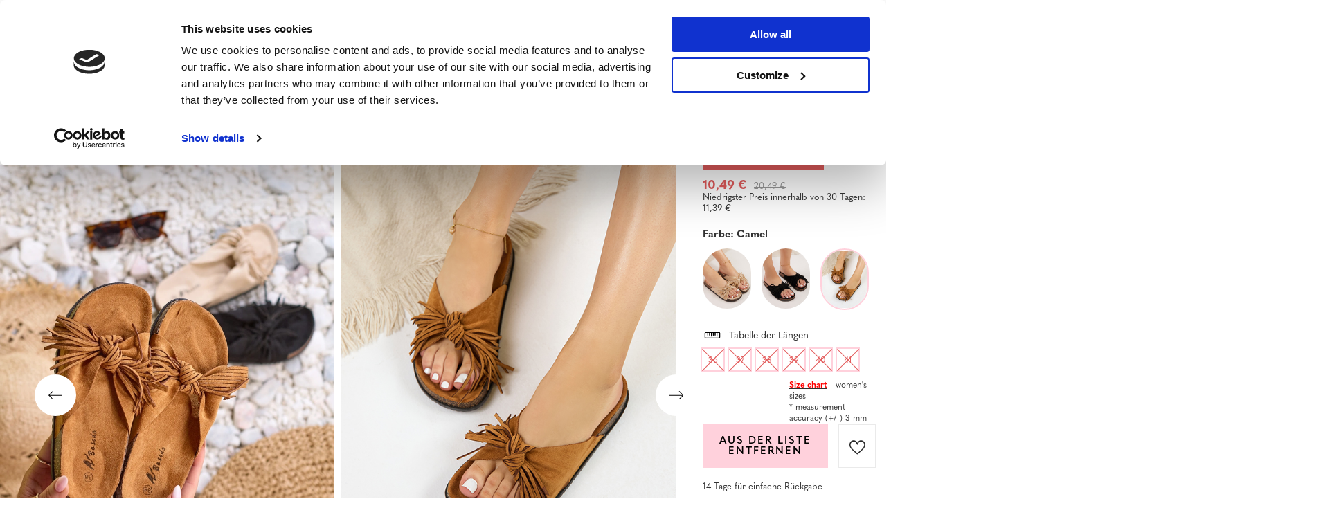

--- FILE ---
content_type: text/html; charset=utf-8
request_url: https://www.royalfashion.de/product-ger-499159-Damenhausschuhe-mit-kamelfarbenen-Quasten-Guttis-Footwear.html
body_size: 30291
content:
<!DOCTYPE html>
<html lang="de" class="--vat --gross " ><head><meta name='viewport' content='user-scalable=no, initial-scale = 1.0, maximum-scale = 1.0, width=device-width, viewport-fit=cover'/> <link rel="preload" crossorigin="anonymous" as="font" href="/gfx/custom/fontello_rf.woff?v=2"><meta http-equiv="Content-Type" content="text/html; charset=utf-8"><meta http-equiv="X-UA-Compatible" content="IE=edge"><title>Damenhausschuhe mit kamelfarbenen Quasten Guttis - Footwear - Camel || hellbraun || braun | Royalfashion.de - Online-Schuhgeschäft</title><meta name="keywords" content=""><meta name="description" content="Schuhe kaufen 'Damenhausschuhe mit kamelfarbenen Quasten Guttis - Footwear' zu einem attraktiven Preis! Dank uns wird Ihre Garderobe mit modischem und bequemem Schuhwerk bereichert!"><link rel="icon" href="/gfx/ger/favicon.ico"><meta name="theme-color" content="#FFD1DC"><meta name="msapplication-navbutton-color" content="#FFD1DC"><meta name="apple-mobile-web-app-status-bar-style" content="#FFD1DC"><link rel="stylesheet" type="text/css" href="/gfx/ger/projector_style.css.gzip?r=1747069044"><link rel="preload stylesheet" as="style" href="/gfx/ger/style.css.gzip?r=1747069044"><script>var app_shop={urls:{prefix:'data="/gfx/'.replace('data="', '')+'ger/',graphql:'/graphql/v1/'},vars:{priceType:'gross',priceTypeVat:true,productDeliveryTimeAndAvailabilityWithBasket:false,geoipCountryCode:'US',},txt:{priceTypeText:' inkl. MwSt',},fn:{},fnrun:{},files:[],graphql:{}};const getCookieByName=(name)=>{const value=`; ${document.cookie}`;const parts = value.split(`; ${name}=`);if(parts.length === 2) return parts.pop().split(';').shift();return false;};if(getCookieByName('freeeshipping_clicked')){document.documentElement.classList.remove('--freeShipping');}if(getCookieByName('rabateCode_clicked')){document.documentElement.classList.remove('--rabateCode');}</script><meta name="robots" content="index,follow"><meta name="rating" content="general"><meta name="Author" content="Royal Fashion Vipol based on IdoSell - the best online selling solutions for your e-store (www.idosell.com/shop).">
<!-- Begin LoginOptions html -->

<style>
#client_new_social .service_item[data-name="service_Apple"]:before, 
#cookie_login_social_more .service_item[data-name="service_Apple"]:before,
.oscop_contact .oscop_login__service[data-service="Apple"]:before {
    display: block;
    height: 2.6rem;
    content: url('/gfx/standards/apple.svg?r=1743165583');
}
.oscop_contact .oscop_login__service[data-service="Apple"]:before {
    height: auto;
    transform: scale(0.8);
}
#client_new_social .service_item[data-name="service_Apple"]:has(img.service_icon):before,
#cookie_login_social_more .service_item[data-name="service_Apple"]:has(img.service_icon):before,
.oscop_contact .oscop_login__service[data-service="Apple"]:has(img.service_icon):before {
    display: none;
}
</style>

<!-- End LoginOptions html -->

<!-- Open Graph -->
<meta property="og:type" content="website"><meta property="og:url" content="https://www.royalfashion.de/product-ger-499159-Damenhausschuhe-mit-kamelfarbenen-Quasten-Guttis-Footwear.html
"><meta property="og:title" content="Damenhausschuhe mit kamelfarbenen Quasten Guttis - Footwear"><meta property="og:description" content="Elegante Damen Flip-Flops aus ökologischem Wildleder, verziert mit Quasten. Gummisohle verziert mit Material a'la Kork. Eine perfekte Ergänzung zu fast jedem Styling! HINWEIS: Das Modell kann an der Sohle Spuren von Klebstoff aufweisen."><meta property="og:site_name" content="Royal Fashion Vipol"><meta property="og:locale" content="de_DE"><meta property="og:locale:alternate" content="uk_UA"><meta property="og:image" content="https://www.royalfashion.de/hpeciai/497a24a748e572c85f73e29e88930467/ger_pl_Damenhausschuhe-mit-kamelfarbenen-Quasten-Guttis-Footwear-499159_10.webp"><meta property="og:image:width" content="500"><meta property="og:image:height" content="625"><link rel="manifest" href="https://www.royalfashion.de/data/include/pwa/7/manifest.json?t=3"><meta name="apple-mobile-web-app-capable" content="yes"><meta name="apple-mobile-web-app-status-bar-style" content="black"><meta name="apple-mobile-web-app-title" content="Royalfashion.de"><link rel="apple-touch-icon" href="/data/include/pwa/7/icon-128.png"><link rel="apple-touch-startup-image" href="/data/include/pwa/7/logo-512.png" /><meta name="msapplication-TileImage" content="/data/include/pwa/7/icon-144.png"><meta name="msapplication-TileColor" content="#2F3BA2"><meta name="msapplication-starturl" content="/"><script type="application/javascript">var _adblock = true;</script><script async src="/data/include/advertising.js"></script><script type="application/javascript">var statusPWA = {
                online: {
                    txt: "Mit dem Internet verbunden",
                    bg: "#5fa341"
                },
                offline: {
                    txt: "Keine Internetverbindung verfügbar",
                    bg: "#eb5467"
                }
            }</script><script async type="application/javascript" src="/ajax/js/pwa_online_bar.js?v=1&r=6"></script><script type="application/javascript" src="/ajax/js/webpush_subscription.js?v=1&r=4"></script><script type="application/javascript">WebPushHandler.publicKey = 'BKro4NIm/F7ml0jJCXVMzosB4FU8T25kVour4VunjJoE7XkuSuqWz+A//vobS9CuF1hG7R8r9X3KxY5HlZ2V9eo=';WebPushHandler.version = '1';WebPushHandler.setPermissionValue();</script>
<!-- End Open Graph -->

<link rel="canonical" href="https://www.royalfashion.de/product-ger-499159-Damenhausschuhe-mit-kamelfarbenen-Quasten-Guttis-Footwear.html" />
<link rel="alternate" hreflang="uk" href="https://www.royalfashion.de/product-ukr-499159-KORICHNEVI-ZHINOCHI-SHL-OPANCI-Z-BAKHROMOIU-Guttis.html" />
<link rel="alternate" hreflang="de" href="https://www.royalfashion.de/product-ger-499159-Damenhausschuhe-mit-kamelfarbenen-Quasten-Guttis-Footwear.html" />
                <!-- Global site tag (gtag.js) -->
                <script  async src="https://www.googletagmanager.com/gtag/js?id=G-NXT8063NCM"></script>
                <script >
                    window.dataLayer = window.dataLayer || [];
                    window.gtag = function gtag(){dataLayer.push(arguments);}
                    gtag('js', new Date());
                    
                    gtag('config', 'G-NXT8063NCM');

                </script>
                            <!-- Google Tag Manager -->
                    <script >(function(w,d,s,l,i){w[l]=w[l]||[];w[l].push({'gtm.start':
                    new Date().getTime(),event:'gtm.js'});var f=d.getElementsByTagName(s)[0],
                    j=d.createElement(s),dl=l!='dataLayer'?'&l='+l:'';j.async=true;j.src=
                    'https://www.googletagmanager.com/gtm.js?id='+i+dl;f.parentNode.insertBefore(j,f);
                    })(window,document,'script','dataLayer','GTM-KC66B9B');</script>
            <!-- End Google Tag Manager -->
<!-- Begin additional html or js -->


<!--129|7|40-->
<style>
#menu_newsletter .add_newsletter {
font-size: 0.85em;
}
#menu_newsletter .add_newsletter i {
display: none;
}
#menu_newsletter:after {
background: none;
}
@media only screen and (max-width: 757px) {
#main_insta1 {
border-bottom: none;
}
button.projector_butttons_buy {
font-size: 1.1em;
}
}
</style>
<!--419|7|98| modified: 2022-03-22 11:07:42-->
<!-- Glami piXel for Royalfashion.de -->
<script>
    (function(f, a, s, h, i, o, n) {f['GlamiTrackerObject'] = i;
    f[i]=f[i]||function(){(f[i].q=f[i].q||[]).push(arguments)};o=a.createElement(s),
    n=a.getElementsByTagName(s)[0];o.async=1;o.src=h;n.parentNode.insertBefore(o,n)
    })(window, document, 'script', '//www.glami.de/js/compiled/pt.js', 'glami');
    
    glami(
        'create',
        '50608312459F01EADE82763A06970B63',
        'de',
    );

    glami(
        'track', 
        'PageView'
    );
</script>
<!-- End Glami piXel -->
<!--420|7|98-->
<!-- Glami piXel for Royalfashion.de -->
<script>
    (function(f, a, s, h, i, o, n) {f['GlamiTrackerObject'] = i;
    f[i]=f[i]||function(){(f[i].q=f[i].q||[]).push(arguments)};o=a.createElement(s),
    n=a.getElementsByTagName(s)[0];o.async=1;o.src=h;n.parentNode.insertBefore(o,n)
    })(window, document, 'script', '//www.glami.de/js/compiled/pt.js', 'glami');
    
    glami(
        'create',
        '50608312459F01EADE82763A06970B63',
        'de',
    );

    glami(
        'track', 
        'PageView'
    );
    
    glami(
        'track', 
        'ViewContent', 
        {
            content_type: 'product',
            item_ids: ['499159'] // currently viewed product ID. Use the same ID as you use in the feed (ITEM_ID)
        }
    );
</script>
<!-- End Glami piXel -->
<!--422|7|98-->
<!-- Glami piXel for Royalfashion.de -->
<script>
$(document).on('click', '#projector_button_basket', function() {

    (function(f, a, s, h, i, o, n) {f['GlamiTrackerObject'] = i;
    f[i]=f[i]||function(){(f[i].q=f[i].q||[]).push(arguments)};o=a.createElement(s),
    n=a.getElementsByTagName(s)[0];o.async=1;o.src=h;n.parentNode.insertBefore(o,n)
    })(window, document, 'script', '//www.glami.de/js/compiled/pt.js', 'glami');
    
    glami(
        'create',
        '50608312459F01EADE82763A06970B63',
        'de',
    );

    glami(
        'track', 
        'PageView'
    );
    
    glami(
        'track', 
        'AddToCart', 
        {
            item_ids: '499159', // product ID currently added to a cart. Use the same ID as you use in the feed (ITEM_ID).
            value: '10.49', // product price
            currency: 'EUR' // product price currency
        }
    );

});
</script>
<!-- End Glami piXel -->
<!--469|7|120| modified: 2022-11-04 15:02:59-->
<script type="text/javascript">
    (function(c,l,a,r,i,t,y){
        c[a]=c[a]||function(){(c[a].q=c[a].q||[]).push(arguments)};
        t=l.createElement(r);t.async=1;t.src="https://www.clarity.ms/tag/"+i;
        y=l.getElementsByTagName(r)[0];y.parentNode.insertBefore(t,y);
    })(window, document, "clarity", "script", "eco93x66wl");
</script>
<!--533|7|141| modified: 2024-01-02 15:07:22-->
<style>
    .hotspot_labels_wrapper .hotspot_label.--bestseller {
        border-color: #ffd1dc !important;
        color: #000 !important;
        background: #ffd1dc !important;
        border-radius: 0 !important;
        font-weight: bold !important;
        text-transform: capitalize !important;
    }
    .hotspot_labels_wrapper .hotspot_label.--new {
        border-color: #10ac82 !important;
        color: #fff !important;
        background: #10ac82 !important;
        border-radius: 0 !important;
        font-weight: bold !important;
    }
    .hotspot_labels_wrapper .yousave_percent {
        border: 2px solid #fff !important;
    }
</style>
<!--535|7|153| modified: 2024-01-02 14:44:46-->
<style>
    li.--noBold:nth-child(2)>a:nth-child(1) {
        color: #cd0000 !important;
        text-transform: uppercase;
    }

    li.--noBold:nth-child(2)>a:nth-child(1)::after {
        content: " \1F3F7 \FE0F" !important;
    }

    .navbar-nav>li:nth-child(2)>a:nth-child(1) {
        color: #cd0000 !important;
        text-transform: uppercase;
    }

    .navbar-nav>li:nth-child(2)>a:nth-child(1)::after {
        content: " \1F3F7 \FE0F" !important;
    }
</style>


<!-- End additional html or js -->
<script>
            var paypalScriptLoaded = null;
            var paypalScript = null;
            
            async function attachPaypalJs() {
                return new Promise((resolve, reject) => {
                    if (!paypalScript) {
                        paypalScript = document.createElement('script');
                        paypalScript.async = true;
                        paypalScript.setAttribute('data-namespace', "paypal_sdk");
                        paypalScript.setAttribute('data-partner-attribution-id', "IAIspzoo_Cart_PPCP");
                        paypalScript.addEventListener("load", () => {
                        paypalScriptLoaded = true;
                            resolve({status: true});
                        });
                        paypalScript.addEventListener("error", () => {
                            paypalScriptLoaded = true;
                            reject({status: false});
                         });
                        paypalScript.src = "https://www.paypal.com/sdk/js?client-id=AbxR9vIwE1hWdKtGu0gOkvPK2YRoyC9ulUhezbCUWnrjF8bjfwV-lfP2Rze7Bo8jiHIaC0KuaL64tlkD&components=buttons,funding-eligibility&currency=EUR&merchant-id=YRJPNSELS2MF2&locale=de_DE";
                        if (document.readyState === "interactive" || document.readyState === "complete") {
                            document.body.append(paypalScript);
                        } else {
                            document.addEventListener("DOMContentLoaded", () => {
                                document.body.append(paypalScript);
                            });  
                        }                                              
                    } else {
                        if (paypalScriptLoaded) {
                            resolve({status: true});
                        } else {
                            paypalScript.addEventListener("load", () => {
                                paypalScriptLoaded = true;
                                resolve({status: true});                            
                            });
                            paypalScript.addEventListener("error", () => {
                                paypalScriptLoaded = true;
                                reject({status: false});
                            });
                        }
                    }
                });
            }
            </script>
                <script>
                attachPaypalJs().then(() => {
                    let paypalEligiblePayments = [];
                    let payPalAvailabilityExpires = new Date();
                    payPalAvailabilityExpires.setTime(payPalAvailabilityExpires.getTime() + 86400000); //1 day
                    if (typeof(paypal_sdk) != "undefined") {
                        for (x in paypal_sdk.FUNDING) {
                            var buttonTmp = paypal_sdk.Buttons({
                                fundingSource: x.toLowerCase()
                            });
                            if (buttonTmp.isEligible()) {
                                paypalEligiblePayments.push(x);
                            }
                        }
                    }
                    if (paypalEligiblePayments.length > 0) {
                        document.cookie = 'payPalAvailability_EUR=' + paypalEligiblePayments.join(",") + '; expires=' + payPalAvailabilityExpires.toUTCString() + '; path=/; secure';
                        document.cookie = 'paypalMerchant=YRJPNSELS2MF2; expires=' + payPalAvailabilityExpires.toUTCString() + '; path=/; secure';
                    } else {
                        document.cookie = 'payPalAvailability_EUR=-1; expires=' + payPalAvailabilityExpires.toUTCString() + '; path=/; secure';
                    }
                });
                </script><link rel="preload" as="image" href="/hpeciai/5d46b58b8c6a8ed9aa81e6ab33da168e/ger_pm_Damenhausschuhe-mit-kamelfarbenen-Quasten-Guttis-Footwear-499159_10.webp"><style>
								#main_banner1.skeleton .main_slider__item > a {
									padding-top: calc(960/768* 100%);
								}
								@media (min-width: 757px) {#main_banner1.skeleton .main_slider__item > a {
									padding-top: calc(452/1280* 100%);
								}}
								@media (min-width: 979px) {#main_banner1.skeleton .main_slider__item > a {
									padding-top: calc(1000/2000* 100%);
								}}
								#main_banner1 .main_slider__item > a.loading {
									padding-top: calc(960/768* 100%);
								}
								@media (min-width: 757px) {#main_banner1 .main_slider__item > a.loading {
									padding-top: calc(452/1280* 100%);
								}}
								@media (min-width: 979px) {#main_banner1 .main_slider__item > a.loading {
									padding-top: calc(1000/2000* 100%);
								}}
							</style><style>
									#photos_slider[data-skeleton] .photos__link:before {
										padding-top: calc(625/500* 100%);
									}
									@media (min-width: 979px) {.photos__slider[data-skeleton] .photos__figure:not(.--nav):first-child .photos__link {
										max-height: 625px;
									}}
								</style><link rel="preconnect" href="https://use.typekit.net"><link rel="stylesheet" href="https://use.typekit.net/odi6snr.css"><meta property="og:type" content="product"><meta property="product:retailer_part_no" content="499159"><meta property="og:image" content="hpeciai/b15b5449a097c58e14aa0431cf0f78de/pol_il_Royalfashion-Klapki-damskie-z-fredzelkami-w-kolorze-camelowym-Guttis-499159.webp"><meta property="og:title" content="Damenhausschuhe mit kamelfarbenen Quasten Guttis - Footwear"><meta property="product:category" content="Damen-Flip-Flops"><meta property="product:category" content="Damen-Flip-Flops"><meta property="product:price:amount" content="20.49"><meta property="product:sale_price:amount" content="10.49"><meta property="product:original_price:amount" content="20.49"></head><body><script async
                                  data_environment = "production";
                                  src="https://eu-library.klarnaservices.com/lib.js"
                                  data-client-id="1038963b-09c9-5a35-ad0f-248f038b7d37"></script><div id="container" class="projector_page container max-width-1200" data-banner="true"><header class=" commercial_banner"><script class="ajaxLoad">
                app_shop.vars.vat_registered = "true";
                app_shop.vars.currency_format = "###,##0.00";
                
                    app_shop.vars.currency_before_value = false;
                
                    app_shop.vars.currency_space = true;
                
                app_shop.vars.symbol = "€";
                app_shop.vars.id= "EUR";
                app_shop.vars.baseurl = "http://www.royalfashion.de/";
                app_shop.vars.sslurl= "https://www.royalfashion.de/";
                app_shop.vars.curr_url= "%2Fproduct-ger-499159-Damenhausschuhe-mit-kamelfarbenen-Quasten-Guttis-Footwear.html";
                

                var currency_decimal_separator = ',';
                var currency_grouping_separator = ' ';

                
                    app_shop.vars.blacklist_extension = ["exe","com","swf","js","php"];
                
                    app_shop.vars.blacklist_mime = ["application/javascript","application/octet-stream","message/http","text/javascript","application/x-deb","application/x-javascript","application/x-shockwave-flash","application/x-msdownload"];
                
                    app_shop.urls.contact = "/contact-ger.html";
                </script><div id="viewType" style="display:none"></div><div id="logo" class="d-flex align-items-center" data-bg="/data/gfx/mask/ger/top_7_big.png"><a href="http://royalfashion-de.iai-shop.com/" target="_self"><img src="/data/gfx/mask/ger/logo_7_big.png" alt="royalfashion.de" width="319" height="120"></a></div><nav id="menu_categories" class="wide"><button type="button" class="navbar-toggler"></button><div class="navbar-collapse" id="menu_navbar"><ul class="navbar-nav mx-md-n2"><li class="nav-item"><a  href="/ger_m_NEUHEITEN-837.html" target="_self" title="NEUHEITEN" class="nav-link nav-gfx" ><img class="b-lazy" alt="NEUHEITEN" title="NEUHEITEN" data-src="/data/gfx/ger/navigation/1_1_i_837.webp" data-omo="img" data-omo_img="/data/gfx/ger/navigation/1_1_o_837.webp"><span class="gfx_lvl_1 d-none">NEUHEITEN</span></a></li><li class="nav-item"><a  href="/ger_m_Kosmetik-10951.html" target="_self" title="Kosmetik" class="nav-link" >Kosmetik</a><ul class="navbar-subnav"><li class="nav-item"><a  href="/ger_m_Kosmetik_der-Korper-10954.html" target="_self" title="der Körper" class="nav-link" >der Körper</a></li><li class="nav-item"><a  href="/ger_m_Kosmetik_das-Gesicht-10955.html" target="_self" title="das Gesicht" class="nav-link" >das Gesicht</a></li><li class="nav-item"><a  href="/ger_m_Kosmetik_die-Haare-10956.html" target="_self" title="die Haare" class="nav-link" >die Haare</a></li><li class="nav-item"><a  href="/ger_m_Kosmetik_die-Hande-10957.html" target="_self" title="die Hände" class="nav-link" >die Hände</a></li><li class="nav-item"><a  href="/ger_m_Kosmetik_die-Dufte-10958.html" target="_self" title="die Düfte" class="nav-link" >die Düfte</a></li><li class="nav-item"><a  href="/ger_m_Kosmetik_chemische-Artikel-10959.html" target="_self" title="chemische Artikel" class="nav-link" >chemische Artikel</a></li><li class="nav-item"><a  href="/ger_m_Kosmetik_Makijaz-10963.html" target="_self" title="Makijaż" class="nav-link" >Makijaż</a><ul class="navbar-subsubnav"><li class="nav-item"><a  href="/ger_m_Kosmetik_Makijaz_Twarz-10964.html" target="_self" title="Twarz" class="nav-link" >Twarz</a></li><li class="nav-item"><a  href="/ger_m_Kosmetik_Makijaz_Oczy-10965.html" target="_self" title="Oczy" class="nav-link" >Oczy</a></li><li class="nav-item"><a  href="/ger_m_Kosmetik_Makijaz_Usta-10966.html" target="_self" title="Usta" class="nav-link" >Usta</a></li></ul></li><li class="nav-item"><a  href="/ger_m_Kosmetik_Higiena-10967.html" target="_self" title="Higiena" class="nav-link" >Higiena</a></li></ul></li><li class="nav-item"><a  href="https://www.royalfashion.de/Bestseller-sbestseller-ger.html" target="_self" title="BESTSELLER" class="nav-link nav-gfx" ><img class="b-lazy" alt="BESTSELLER" title="BESTSELLER" data-src="/data/gfx/ger/navigation/1_1_i_856.jpg"><span class="gfx_lvl_1 d-none">BESTSELLER</span></a></li><li class="nav-item"><a  href="/ger_m_BLACK-FRIDAY-10978.html" target="_self" title="BLACK FRIDAY" class="nav-link" >BLACK FRIDAY</a><ul class="navbar-subnav"><li class="nav-item"><a  href="/ger_m_BLACK-FRIDAY_-10-10979.html" target="_self" title="-10%" class="nav-link" >-10%</a></li><li class="nav-item"><a  href="/ger_m_BLACK-FRIDAY_-20-10980.html" target="_self" title="- 20%" class="nav-link" >- 20%</a></li><li class="nav-item"><a  href="/ger_m_BLACK-FRIDAY_-30-10981.html" target="_self" title="- 30%" class="nav-link" >- 30%</a></li><li class="nav-item"><a  href="/ger_m_BLACK-FRIDAY_-40-10982.html" target="_self" title="- 40%" class="nav-link" >- 40%</a></li><li class="nav-item"><a  href="/ger_m_BLACK-FRIDAY_-50-10983.html" target="_self" title="- 50%" class="nav-link" >- 50%</a></li></ul></li><li class="nav-item"><a  href="/ger_m_AUSVERKAUF-3170.html" target="_self" title="AUSVERKAUF" class="nav-link" >AUSVERKAUF</a><ul class="navbar-subnav"><li class="nav-item"><a  href="/ger_m_AUSVERKAUF_OUTLET-759.html" target="_self" title="OUTLET" class="nav-link nav-gfx" ><img class="gfx_lvl_2 b-lazy" alt="OUTLET" title="OUTLET" data-src="/data/gfx/ger/navigation/1_1_i_759.webp"><span class="gfx_lvl_2 d-none">OUTLET</span></a></li><li class="nav-item"><a  href="/ger_m_AUSVERKAUF_Sonderangebote-947.html" target="_self" title="Sonderangebote" class="nav-link nav-gfx" ><img class="gfx_lvl_2 b-lazy" alt="Sonderangebote" title="Sonderangebote" data-src="/data/gfx/ger/navigation/1_1_i_947.webp"><span class="gfx_lvl_2 d-none">Sonderangebote</span></a></li><li class="nav-item"><a  href="/ger_m_AUSVERKAUF_Letzte-Stucke-474.html" target="_self" title="Letzte Stücke" class="nav-link nav-gfx" ><img class="gfx_lvl_2 b-lazy" alt="Letzte Stücke" title="Letzte Stücke" data-src="/data/gfx/ger/navigation/1_1_i_474.webp"><span class="gfx_lvl_2 d-none">Letzte Stücke</span></a></li><li class="nav-item"><a  href="/ger_m_AUSVERKAUF_LATO-DO-29-99-zl-10933.html" target="_self" title="LATO DO 29,99 zł" class="nav-link" >LATO DO 29,99 zł</a></li></ul></li><li class="nav-item"><a  href="/ger_m_DAMEN-2333.html" target="_self" title="DAMEN" class="nav-link nav-gfx" ><img class="b-lazy" alt="DAMEN" title="DAMEN" data-src="/data/gfx/ger/navigation/1_1_i_2333.webp"><span class="gfx_lvl_1 d-none">DAMEN</span></a><ul class="navbar-subnav"><li class="nav-item"><a  href="https://www.royalfashion.de/Bestseller-sbestseller-ger.html" target="_self" title="BESTSELLER" class="nav-link nav-gfx" ><img class="gfx_lvl_2 b-lazy" alt="BESTSELLER" title="BESTSELLER" data-src="/data/gfx/ger/navigation/1_1_i_2516.webp"><span class="gfx_lvl_2 d-none">BESTSELLER</span></a><ul class="navbar-subsubnav"><li class="nav-item"><a  href="/ger_m_DAMEN_BESTSELLER_Schuhe-10887.html" target="_self" title="Schuhe" class="nav-link" >Schuhe</a></li><li class="nav-item"><a  href="/ger_m_DAMEN_BESTSELLER_Kleidung-10888.html" target="_self" title="Kleidung" class="nav-link" >Kleidung</a></li></ul></li><li class="nav-item"><a  href="/ger_m_AUSVERKAUF_OUTLET-759.html" target="_self" title="OUTLET" class="nav-link nav-gfx" ><img class="gfx_lvl_2 b-lazy" alt="OUTLET" title="OUTLET" data-src="/data/gfx/ger/navigation/1_1_i_9314.webp"><span class="gfx_lvl_2 d-none">OUTLET</span></a></li><li class="nav-item"><a  href="/ger_m_DAMEN_SALE-10925.html" target="_self" title="SALE" class="nav-link" >SALE</a></li><li class="nav-item"><a  href="/ger_m_DAMEN_Promotion-summer-10937.html" target="_self" title="Promotion summer" class="nav-link" >Promotion summer</a></li><li class="nav-item"><a  href="/ger_m_DAMEN_Promotion-sport-10938.html" target="_self" title="Promotion sport" class="nav-link" >Promotion sport</a></li><li class="nav-item"><a  href="/ger_m_DAMEN_Promotion-tenisowki-trampki-10939.html" target="_self" title="Promotion tenisowki trampki" class="nav-link" >Promotion tenisowki trampki</a></li></ul></li><li class="nav-item active"><a  href="/ger_m_Schuhe-100.html" target="_self" title="Schuhe" class="nav-link active nav-gfx" ><img class="b-lazy" alt="Schuhe" title="Schuhe" data-src="/data/gfx/ger/navigation/1_1_i_100.webp"><span class="gfx_lvl_1 d-none">Schuhe</span></a><ul class="navbar-subnav"><li class="nav-item active"><a  href="/ger_m_Schuhe_Latschen-209.html" target="_self" title="Latschen" class="nav-link nav-gfx active" ><img class="gfx_lvl_2 b-lazy" alt="Latschen" title="Latschen" data-src="/data/gfx/ger/navigation/1_1_i_209.webp"><span class="gfx_lvl_2 d-none">Latschen</span></a><ul class="navbar-subsubnav"><li class="nav-item active"><a  href="/ger_m_Schuhe_Latschen_Weibliche-Flip-Flops-1462.html" target="_self" title="Weibliche Flip-Flops" class="nav-link active nav-gfx" ><img class="gfx_lvl_3 b-lazy" alt="Weibliche Flip-Flops" title="Weibliche Flip-Flops" data-src="/data/gfx/ger/navigation/1_1_i_1462.webp"><span class="gfx_lvl_3 d-none">Weibliche Flip-Flops</span></a></li><li class="nav-item"><a  href="/ger_m_Schuhe_Latschen_Pantoffeln-mit-Absatz-6693.html" target="_self" title="Pantoffeln mit Absatz" class="nav-link" >Pantoffeln mit Absatz</a></li><li class="nav-item"><a  href="/ger_m_Schuhe_Latschen_Pool-Hausschuhe-1460.html" target="_self" title="Pool Hausschuhe" class="nav-link nav-gfx" ><img class="gfx_lvl_3 b-lazy" alt="Pool Hausschuhe" title="Pool Hausschuhe" data-src="/data/gfx/ger/navigation/1_1_i_1460.webp"><span class="gfx_lvl_3 d-none">Pool Hausschuhe</span></a></li><li class="nav-item"><a  href="/ger_m_Schuhe_Latschen_Flip-Flops-2694.html" target="_self" title="Flip Flops" class="nav-link nav-gfx" ><img class="gfx_lvl_3 b-lazy" alt="Flip Flops" title="Flip Flops" data-src="/data/gfx/ger/navigation/1_1_i_2694.webp"><span class="gfx_lvl_3 d-none">Flip Flops</span></a></li></ul></li><li class="nav-item"><a  href="/ger_m_Schuhe_Sandalen-173.html" target="_self" title="Sandalen" class="nav-link nav-gfx" ><img class="gfx_lvl_2 b-lazy" alt="Sandalen" title="Sandalen" data-src="/data/gfx/ger/navigation/1_1_i_173.webp"><span class="gfx_lvl_2 d-none">Sandalen</span></a><ul class="navbar-subsubnav"><li class="nav-item"><a  href="/ger_m_Schuhe_Sandalen_Flache-Sandaletten-882.html" target="_self" title="Fläche Sandaletten" class="nav-link nav-gfx" ><img class="gfx_lvl_3 b-lazy" alt="Fläche Sandaletten" title="Fläche Sandaletten" data-src="/data/gfx/ger/navigation/1_1_i_882.jpg"><span class="gfx_lvl_3 d-none">Fläche Sandaletten</span></a></li><li class="nav-item"><a  href="/ger_m_Schuhe_Sandalen_High-Heel-Sandalette-880.html" target="_self" title="High Heel Sandalette" class="nav-link nav-gfx" ><img class="gfx_lvl_3 b-lazy" alt="High Heel Sandalette" title="High Heel Sandalette" data-src="/data/gfx/ger/navigation/1_1_i_880.jpg"><span class="gfx_lvl_3 d-none">High Heel Sandalette</span></a></li><li class="nav-item"><a  href="/ger_m_Schuhe_Sandalen_High-Heel-Pumps-Sandaletten-881.html" target="_self" title="High Heel Pumps Sandaletten" class="nav-link nav-gfx" ><img class="gfx_lvl_3 b-lazy" alt="High Heel Pumps Sandaletten" title="High Heel Pumps Sandaletten" data-src="/data/gfx/ger/navigation/1_1_i_881.jpg"><span class="gfx_lvl_3 d-none">High Heel Pumps Sandaletten</span></a></li><li class="nav-item"><a  href="/ger_m_Schuhe_Sandalen_Plateausandalette-883.html" target="_self" title="Plateausandalette" class="nav-link nav-gfx" ><img class="gfx_lvl_3 b-lazy" alt="Plateausandalette" title="Plateausandalette" data-src="/data/gfx/ger/navigation/1_1_i_883.jpg"><span class="gfx_lvl_3 d-none">Plateausandalette</span></a></li></ul></li><li class="nav-item"><a  href="/ger_m_Schuhe_Espadrilles-185.html" target="_self" title="Espadrilles" class="nav-link nav-gfx" ><img class="gfx_lvl_2 b-lazy" alt="Espadrilles" title="Espadrilles" data-src="/data/gfx/ger/navigation/1_1_i_185.webp"><span class="gfx_lvl_2 d-none">Espadrilles</span></a><ul class="navbar-subsubnav"><li class="nav-item"><a  href="/ger_m_Schuhe_Espadrilles_Flache-Espadrilles-1418.html" target="_self" title="Flache Espadrilles" class="nav-link nav-gfx" ><img class="gfx_lvl_3 b-lazy" alt="Flache Espadrilles" title="Flache Espadrilles" data-src="/data/gfx/ger/navigation/1_1_i_1418.jpg"><span class="gfx_lvl_3 d-none">Flache Espadrilles</span></a></li><li class="nav-item"><a  href="/ger_m_Schuhe_Espadrilles_Wedge-Espadrilles-1420.html" target="_self" title="Wedge Espadrilles" class="nav-link nav-gfx" ><img class="gfx_lvl_3 b-lazy" alt="Wedge Espadrilles" title="Wedge Espadrilles" data-src="/data/gfx/ger/navigation/1_1_i_1420.jpg"><span class="gfx_lvl_3 d-none">Wedge Espadrilles</span></a></li></ul></li><li class="nav-item"><a  href="/ger_m_Schuhe_NEUHEITEN-2525.html" target="_self" title="NEUHEITEN" class="nav-link nav-gfx" ><img class="gfx_lvl_2 b-lazy" alt="NEUHEITEN" title="NEUHEITEN" data-src="/data/gfx/ger/navigation/1_1_i_2525.webp"><span class="gfx_lvl_2 d-none">NEUHEITEN</span></a><ul class="navbar-subsubnav"><li class="nav-item"><a  href="/ger_m_Schuhe_NEUHEITEN_Schuhe-3167.html" target="_self" title="Schuhe" class="nav-link nav-gfx" ><img class="gfx_lvl_3 b-lazy" alt="Schuhe" title="Schuhe" data-src="/data/gfx/ger/navigation/1_1_i_3167.webp"><span class="gfx_lvl_3 d-none">Schuhe</span></a></li></ul></li><li class="nav-item"><a  href="/ger_m_Schuhe_Sportschuhe-195.html" target="_self" title="Sportschuhe" class="nav-link nav-gfx" ><img class="gfx_lvl_2 b-lazy" alt="Sportschuhe" title="Sportschuhe" data-src="/data/gfx/ger/navigation/1_1_i_195.webp"><span class="gfx_lvl_2 d-none">Sportschuhe</span></a><ul class="navbar-subsubnav"><li class="nav-item"><a  href="/ger_m_Schuhe_Sportschuhe_Daddy-shoes-Ugly-shoes-1317.html" target="_self" title="Daddy shoes / Ugly shoes" class="nav-link nav-gfx" ><img class="gfx_lvl_3 b-lazy" alt="Daddy shoes / Ugly shoes" title="Daddy shoes / Ugly shoes" data-src="/data/gfx/ger/navigation/1_1_i_1317.jpg"><span class="gfx_lvl_3 d-none">Daddy shoes / Ugly shoes</span></a></li><li class="nav-item"><a  href="/ger_m_Schuhe_Sportschuhe_Turnschuhe-1318.html" target="_self" title="Turnschuhe" class="nav-link nav-gfx" ><img class="gfx_lvl_3 b-lazy" alt="Turnschuhe" title="Turnschuhe" data-src="/data/gfx/ger/navigation/1_1_i_1318.jpg"><span class="gfx_lvl_3 d-none">Turnschuhe</span></a></li><li class="nav-item"><a  href="/ger_m_Schuhe_Sportschuhe_Laufen-trainieren-und-trainieren-4633.html" target="_self" title="Laufen, trainieren und trainieren" class="nav-link" >Laufen, trainieren und trainieren</a></li><li class="nav-item"><a  href="/ger_m_Schuhe_Sportschuhe_Sneaker-180.html" target="_self" title="Sneaker" class="nav-link nav-gfx" ><img class="gfx_lvl_3 b-lazy" alt="Sneaker" title="Sneaker" data-src="/data/gfx/ger/navigation/1_1_i_180.webp"><span class="gfx_lvl_3 d-none">Sneaker</span></a></li><li class="nav-item"><a  href="/ger_m_Schuhe_Sportschuhe_Isolierte-Schuhe-4634.html" target="_self" title="Isolierte Schuhe" class="nav-link" >Isolierte Schuhe</a></li><li class="nav-item"><a  href="/ger_m_Schuhe_Sportschuhe_Sportowe-10942.html" target="_self" title="Sportowe" class="nav-link" >Sportowe</a></li></ul></li><li class="nav-item"><a  href="/ger_m_Schuhe_Turnschuhe-1479.html" target="_self" title="Turnschuhe" class="nav-link nav-gfx" ><img class="gfx_lvl_2 b-lazy" alt="Turnschuhe" title="Turnschuhe" data-src="/data/gfx/ger/navigation/1_1_i_1479.webp"><span class="gfx_lvl_2 d-none">Turnschuhe</span></a><ul class="navbar-subsubnav"><li class="nav-item"><a  href="/ger_m_Schuhe_Turnschuhe_Turnschuhe-auf-einer-dunnen-Sohle-1319.html" target="_self" title="Turnschuhe auf einer dünnen Sohle" class="nav-link nav-gfx" ><img class="gfx_lvl_3 b-lazy" alt="Turnschuhe auf einer dünnen Sohle" title="Turnschuhe auf einer dünnen Sohle" data-src="/data/gfx/ger/navigation/1_1_i_1319.webp"><span class="gfx_lvl_3 d-none">Turnschuhe auf einer dünnen Sohle</span></a></li><li class="nav-item"><a  href="/ger_m_Schuhe_Turnschuhe_Slip-on-205.html" target="_self" title="Slip on" class="nav-link nav-gfx" ><img class="gfx_lvl_3 b-lazy" alt="Slip on" title="Slip on" data-src="/data/gfx/ger/navigation/1_1_i_205.webp"><span class="gfx_lvl_3 d-none">Slip on</span></a></li><li class="nav-item"><a  href="/ger_m_Schuhe_Turnschuhe_Turnschuhe-2698.html" target="_self" title="Turnschuhe" class="nav-link" >Turnschuhe</a></li></ul></li><li class="nav-item"><a  href="/ger_m_Schuhe_Halbschuhe-207.html" target="_self" title="Halbschuhe" class="nav-link nav-gfx" ><img class="gfx_lvl_2 b-lazy" alt="Halbschuhe" title="Halbschuhe" data-src="/data/gfx/ger/navigation/1_1_i_207.webp"><span class="gfx_lvl_2 d-none">Halbschuhe</span></a></li><li class="nav-item"><a  href="/ger_m_Schuhe_Mokassins-4635.html" target="_self" title="Mokassins" class="nav-link nav-gfx" ><img class="gfx_lvl_2 b-lazy" alt="Mokassins" title="Mokassins" data-src="/data/gfx/ger/navigation/1_1_i_4635.webp"><span class="gfx_lvl_2 d-none">Mokassins</span></a><ul class="navbar-subsubnav"><li class="nav-item"><a  href="/ger_m_Schuhe_Mokassins_Mokasyny-na-plaskiej-podeszwie-10940.html" target="_self" title="Mokasyny na płaskiej podeszwie" class="nav-link" >Mokasyny na płaskiej podeszwie</a></li><li class="nav-item"><a  href="/ger_m_Schuhe_Mokassins_Mokasyny-na-obcasie-10941.html" target="_self" title="Mokasyny na obcasie" class="nav-link" >Mokasyny na obcasie</a></li></ul></li><li class="nav-item"><a  href="/ger_m_Schuhe_Ballerinas-171.html" target="_self" title="Ballerinas" class="nav-link nav-gfx" ><img class="gfx_lvl_2 b-lazy" alt="Ballerinas" title="Ballerinas" data-src="/data/gfx/ger/navigation/1_1_i_171.webp"><span class="gfx_lvl_2 d-none">Ballerinas</span></a><ul class="navbar-subsubnav"><li class="nav-item"><a  href="/ger_m_Schuhe_Ballerinas_Klassisch-1323.html" target="_self" title="Klassisch" class="nav-link nav-gfx" ><img class="gfx_lvl_3 b-lazy" alt="Klassisch" title="Klassisch" data-src="/data/gfx/ger/navigation/1_1_i_1323.webp"><span class="gfx_lvl_3 d-none">Klassisch</span></a></li><li class="nav-item"><a  href="/ger_m_Schuhe_Ballerinas_Gummiballerinas-835.html" target="_self" title="Gummiballerinas" class="nav-link nav-gfx" ><img class="gfx_lvl_3 b-lazy" alt="Gummiballerinas" title="Gummiballerinas" data-src="/data/gfx/ger/navigation/1_1_i_835.webp"><span class="gfx_lvl_3 d-none">Gummiballerinas</span></a></li></ul></li><li class="nav-item"><a  href="/ger_m_Schuhe_Pumps-179.html" target="_self" title="Pumps" class="nav-link nav-gfx" ><img class="gfx_lvl_2 b-lazy" alt="Pumps" title="Pumps" data-src="/data/gfx/ger/navigation/1_1_i_179.webp"><span class="gfx_lvl_2 d-none">Pumps</span></a><ul class="navbar-subsubnav"><li class="nav-item"><a  href="/ger_m_Schuhe_Pumps_Klassisch-1322.html" target="_self" title="Klassisch" class="nav-link nav-gfx" ><img class="gfx_lvl_3 b-lazy" alt="Klassisch" title="Klassisch" data-src="/data/gfx/ger/navigation/1_1_i_1322.webp"><span class="gfx_lvl_3 d-none">Klassisch</span></a></li></ul></li><li class="nav-item"><a  href="/ger_m_Schuhe_Stockelschuhe-757.html" target="_self" title="Stöckelschuhe" class="nav-link nav-gfx" ><img class="gfx_lvl_2 b-lazy" alt="Stöckelschuhe" title="Stöckelschuhe" data-src="/data/gfx/ger/navigation/1_1_i_757.webp"><span class="gfx_lvl_2 d-none">Stöckelschuhe</span></a></li><li class="nav-item"><a  href="/ger_m_Schuhe_Stiefeletten-174.html" target="_self" title="Stiefeletten" class="nav-link nav-gfx" ><img class="gfx_lvl_2 b-lazy" alt="Stiefeletten" title="Stiefeletten" data-src="/data/gfx/ger/navigation/1_1_i_174.webp"><span class="gfx_lvl_2 d-none">Stiefeletten</span></a><ul class="navbar-subsubnav"><li class="nav-item"><a  href="/ger_m_Schuhe_Stiefeletten_Flache-Stiefeletten-875.html" target="_self" title="Flache Stiefeletten" class="nav-link nav-gfx" ><img class="gfx_lvl_3 b-lazy" alt="Flache Stiefeletten" title="Flache Stiefeletten" data-src="/data/gfx/ger/navigation/1_1_i_875.webp"><span class="gfx_lvl_3 d-none">Flache Stiefeletten</span></a></li><li class="nav-item"><a  href="/ger_m_Schuhe_Stiefeletten_Stiefeletten-872.html" target="_self" title="Stiefeletten" class="nav-link nav-gfx" ><img class="gfx_lvl_3 b-lazy" alt="Stiefeletten" title="Stiefeletten" data-src="/data/gfx/ger/navigation/1_1_i_872.jpg"><span class="gfx_lvl_3 d-none">Stiefeletten</span></a></li><li class="nav-item"><a  href="/ger_m_Schuhe_Stiefeletten_Keile-870.html" target="_self" title="Keile" class="nav-link nav-gfx" ><img class="gfx_lvl_3 b-lazy" alt="Keile" title="Keile" data-src="/data/gfx/ger/navigation/1_1_i_870.jpg"><span class="gfx_lvl_3 d-none">Keile</span></a></li><li class="nav-item"><a  href="/ger_m_Schuhe_Stiefeletten_High-Heel-Stiefelette-871.html" target="_self" title="High Heel Stiefelette" class="nav-link nav-gfx" ><img class="gfx_lvl_3 b-lazy" alt="High Heel Stiefelette" title="High Heel Stiefelette" data-src="/data/gfx/ger/navigation/1_1_i_871.jpg"><span class="gfx_lvl_3 d-none">High Heel Stiefelette</span></a></li><li class="nav-item"><a  href="/ger_m_Schuhe_Stiefeletten_Schnurstiefel-877.html" target="_self" title="Schnürstiefel" class="nav-link nav-gfx" ><img class="gfx_lvl_3 b-lazy" alt="Schnürstiefel" title="Schnürstiefel" data-src="/data/gfx/ger/navigation/1_1_i_877.jpg"><span class="gfx_lvl_3 d-none">Schnürstiefel</span></a></li><li class="nav-item"><a  href="/ger_m_Schuhe_Stiefeletten_Plateau-Stiefel-876.html" target="_self" title="Plateau Stiefel" class="nav-link nav-gfx" ><img class="gfx_lvl_3 b-lazy" alt="Plateau Stiefel" title="Plateau Stiefel" data-src="/data/gfx/ger/navigation/1_1_i_876.jpg"><span class="gfx_lvl_3 d-none">Plateau Stiefel</span></a></li><li class="nav-item"><a  href="/ger_m_Schuhe_Stiefeletten_Chelsea-Stiefel-758.html" target="_self" title="Chelsea-Stiefel" class="nav-link nav-gfx" ><img class="gfx_lvl_3 b-lazy" alt="Chelsea-Stiefel" title="Chelsea-Stiefel" data-src="/data/gfx/ger/navigation/1_1_i_758.webp"><span class="gfx_lvl_3 d-none">Chelsea-Stiefel</span></a></li><li class="nav-item"><a  href="/ger_m_Schuhe_Stiefeletten_Cowboystiefel-925.html" target="_self" title="Cowboystiefel" class="nav-link nav-gfx" ><img class="gfx_lvl_3 b-lazy" alt="Cowboystiefel" title="Cowboystiefel" data-src="/data/gfx/ger/navigation/1_1_i_925.webp"><span class="gfx_lvl_3 d-none">Cowboystiefel</span></a></li><li class="nav-item"><a  href="/ger_m_Schuhe_Stiefeletten_Stiefel-ohne-Isolierung-4627.html" target="_self" title="Stiefel ohne Isolierung" class="nav-link" >Stiefel ohne Isolierung</a></li><li class="nav-item"><a  href="/ger_m_Schuhe_Stiefeletten_Stiefel-mit-zarter-Isolierung-4628.html" target="_self" title="Stiefel mit zarter Isolierung" class="nav-link" >Stiefel mit zarter Isolierung</a></li><li class="nav-item"><a  href="/ger_m_Schuhe_Stiefeletten_Stiefel-mit-dicker-Isolierung-4629.html" target="_self" title="Stiefel mit dicker Isolierung" class="nav-link" >Stiefel mit dicker Isolierung</a></li><li class="nav-item"><a  href="/ger_m_Schuhe_Stiefeletten_Bestseller-3148.html" target="_self" title="Bestseller" class="nav-link" >Bestseller</a></li><li class="nav-item"><a  href="/ger_m_Schuhe_Stiefeletten_Neuheiten-3147.html" target="_self" title="Neuheiten" class="nav-link" >Neuheiten</a></li></ul></li><li class="nav-item"><a  href="/ger_m_Schuhe_Worker-756.html" target="_self" title="Worker" class="nav-link nav-gfx" ><img class="gfx_lvl_2 b-lazy" alt="Worker" title="Worker" data-src="/data/gfx/ger/navigation/1_1_i_756.webp"><span class="gfx_lvl_2 d-none">Worker</span></a></li><li class="nav-item"><a  href="/ger_m_Schuhe_Wanderstiefel-204.html" target="_self" title="Wanderstiefel" class="nav-link nav-gfx" ><img class="gfx_lvl_2 b-lazy" alt="Wanderstiefel" title="Wanderstiefel" data-src="/data/gfx/ger/navigation/1_1_i_204.webp"><span class="gfx_lvl_2 d-none">Wanderstiefel</span></a></li><li class="nav-item"><a  href="/ger_m_Schuhe_Stiefel-176.html" target="_self" title="Stiefel" class="nav-link nav-gfx" ><img class="gfx_lvl_2 b-lazy" alt="Stiefel" title="Stiefel" data-src="/data/gfx/ger/navigation/1_1_i_176.webp"><span class="gfx_lvl_2 d-none">Stiefel</span></a><ul class="navbar-subsubnav"><li class="nav-item"><a  href="/ger_m_Schuhe_Stiefel_Halbwade-Stiefel-950.html" target="_self" title="Halbwade Stiefel" class="nav-link nav-gfx" ><img class="gfx_lvl_3 b-lazy" alt="Halbwade Stiefel" title="Halbwade Stiefel" data-src="/data/gfx/ger/navigation/1_1_i_950.jpg"><span class="gfx_lvl_3 d-none">Halbwade Stiefel</span></a></li><li class="nav-item"><a  href="/ger_m_Schuhe_Stiefel_Kniehohe-Stiefel-948.html" target="_self" title="Kniehöhe Stiefel" class="nav-link nav-gfx" ><img class="gfx_lvl_3 b-lazy" alt="Kniehöhe Stiefel" title="Kniehöhe Stiefel" data-src="/data/gfx/ger/navigation/1_1_i_948.jpg"><span class="gfx_lvl_3 d-none">Kniehöhe Stiefel</span></a></li><li class="nav-item"><a  href="/ger_m_Schuhe_Stiefel_Overknee-Stiefel-949.html" target="_self" title="Overknee - Stiefel" class="nav-link nav-gfx" ><img class="gfx_lvl_3 b-lazy" alt="Overknee - Stiefel" title="Overknee - Stiefel" data-src="/data/gfx/ger/navigation/1_1_i_949.jpg"><span class="gfx_lvl_3 d-none">Overknee - Stiefel</span></a></li><li class="nav-item"><a  href="/ger_m_Schuhe_Stiefel_Stiefel-ohne-Isolierung-4630.html" target="_self" title="Stiefel ohne Isolierung" class="nav-link" >Stiefel ohne Isolierung</a></li><li class="nav-item"><a  href="/ger_m_Schuhe_Stiefel_Stiefel-mit-Isolierung-4631.html" target="_self" title="Stiefel mit Isolierung" class="nav-link" >Stiefel mit Isolierung</a></li><li class="nav-item"><a  href="/ger_m_Schuhe_Stiefel_Stiefel-mit-flachen-Absatzen-10943.html" target="_self" title="Stiefel mit flachen Absätzen" class="nav-link" >Stiefel mit flachen Absätzen</a></li><li class="nav-item"><a  href="/ger_m_Schuhe_Stiefel_Hochhackige-Stiefel-10944.html" target="_self" title="Hochhackige Stiefel" class="nav-link" >Hochhackige Stiefel</a></li></ul></li><li class="nav-item"><a  href="/ger_m_Schuhe_Schneestiefel-206.html" target="_self" title="Schneestiefel" class="nav-link nav-gfx" ><img class="gfx_lvl_2 b-lazy" alt="Schneestiefel" title="Schneestiefel" data-src="/data/gfx/ger/navigation/1_1_i_206.webp"><span class="gfx_lvl_2 d-none">Schneestiefel</span></a></li><li class="nav-item"><a  href="/ger_m_Schuhe_Gummistiefel-183.html" target="_self" title="Gummistiefel" class="nav-link nav-gfx" ><img class="gfx_lvl_2 b-lazy" alt="Gummistiefel" title="Gummistiefel" data-src="/data/gfx/ger/navigation/1_1_i_183.webp"><span class="gfx_lvl_2 d-none">Gummistiefel</span></a><ul class="navbar-subsubnav"><li class="nav-item"><a  href="/ger_m_Schuhe_Gummistiefel_Gemalten-Gummistiefel-878.html" target="_self" title="Gemalten Gummistiefel" class="nav-link nav-gfx" ><img class="gfx_lvl_3 b-lazy" alt="Gemalten Gummistiefel" title="Gemalten Gummistiefel" data-src="/data/gfx/ger/navigation/1_1_i_878.jpg"><span class="gfx_lvl_3 d-none">Gemalten Gummistiefel</span></a></li><li class="nav-item"><a  href="/ger_m_Schuhe_Gummistiefel_Matt-Gummistiefel-879.html" target="_self" title="Matt Gummistiefel " class="nav-link nav-gfx" ><img class="gfx_lvl_3 b-lazy" alt="Matt Gummistiefel " title="Matt Gummistiefel " data-src="/data/gfx/ger/navigation/1_1_i_879.jpg"><span class="gfx_lvl_3 d-none">Matt Gummistiefel </span></a></li></ul></li><li class="nav-item"><a  href="/ger_m_Schuhe_Hausschuhe-818.html" target="_self" title="Hausschuhe" class="nav-link nav-gfx" ><img class="gfx_lvl_2 b-lazy" alt="Hausschuhe" title="Hausschuhe" data-src="/data/gfx/ger/navigation/1_1_i_818.webp"><span class="gfx_lvl_2 d-none">Hausschuhe</span></a></li><li class="nav-item"><a  href="/ger_m_Schuhe_Buty-na-Wielkie-Wyjscie-10936.html" target="_self" title="Buty na Wielkie Wyjście" class="nav-link" >Buty na Wielkie Wyjście</a></li><li class="nav-item"><a  href="/ger_m_Schuhe_UGC-10968.html" target="_self" title="UGC" class="nav-link" >UGC</a></li></ul></li><li class="nav-item"><a  href="/ger_m_KLEIDUNG-981.html" target="_self" title="KLEIDUNG" class="nav-link nav-gfx" ><img class="b-lazy" alt="KLEIDUNG" title="KLEIDUNG" data-src="/data/gfx/ger/navigation/1_1_i_981.webp"><span class="gfx_lvl_1 d-none">KLEIDUNG</span></a><ul class="navbar-subnav"><li class="nav-item"><a  href="/ger_m_KLEIDUNG_HOSEN-2508.html" target="_self" title="HOSEN" class="nav-link nav-gfx" ><img class="gfx_lvl_2 b-lazy" alt="HOSEN" title="HOSEN" data-src="/data/gfx/ger/navigation/1_1_i_2508.webp"><span class="gfx_lvl_2 d-none">HOSEN</span></a><ul class="navbar-subsubnav"><li class="nav-item"><a  href="/ger_m_KLEIDUNG_HOSEN_Leggings-Treggings-2510.html" target="_self" title="Leggings / Treggings" class="nav-link nav-gfx" ><img class="gfx_lvl_3 b-lazy" alt="Leggings / Treggings" title="Leggings / Treggings" data-src="/data/gfx/ger/navigation/1_1_i_2510.webp"><span class="gfx_lvl_3 d-none">Leggings / Treggings</span></a></li><li class="nav-item"><a  href="/ger_m_KLEIDUNG_HOSEN_Jogginghose-2513.html" target="_self" title="Jogginghose" class="nav-link nav-gfx" ><img class="gfx_lvl_3 b-lazy" alt="Jogginghose" title="Jogginghose" data-src="/data/gfx/ger/navigation/1_1_i_2513.webp"><span class="gfx_lvl_3 d-none">Jogginghose</span></a></li><li class="nav-item"><a  href="/ger_m_KLEIDUNG_HOSEN_Stoffhose-2511.html" target="_self" title="Stoffhose" class="nav-link nav-gfx" ><img class="gfx_lvl_3 b-lazy" alt="Stoffhose" title="Stoffhose" data-src="/data/gfx/ger/navigation/1_1_i_2511.webp"><span class="gfx_lvl_3 d-none">Stoffhose</span></a></li><li class="nav-item"><a  href="/ger_m_KLEIDUNG_HOSEN_Jeans-2509.html" target="_self" title="Jeans" class="nav-link nav-gfx" ><img class="gfx_lvl_3 b-lazy" alt="Jeans" title="Jeans" data-src="/data/gfx/ger/navigation/1_1_i_2509.webp"><span class="gfx_lvl_3 d-none">Jeans</span></a></li><li class="nav-item"><a  href="/ger_m_KLEIDUNG_HOSEN_Cargohosen-2649.html" target="_self" title="Cargohosen" class="nav-link nav-gfx" ><img class="gfx_lvl_3 b-lazy" alt="Cargohosen" title="Cargohosen" data-src="/data/gfx/ger/navigation/1_1_i_2649.webp"><span class="gfx_lvl_3 d-none">Cargohosen</span></a></li><li class="nav-item"><a  href="/ger_m_KLEIDUNG_HOSEN_Lederhose-Eco-2512.html" target="_self" title="Lederhose Eco" class="nav-link nav-gfx" ><img class="gfx_lvl_3 b-lazy" alt="Lederhose Eco" title="Lederhose Eco" data-src="/data/gfx/ger/navigation/1_1_i_2512.webp"><span class="gfx_lvl_3 d-none">Lederhose Eco</span></a></li><li class="nav-item"><a  href="/ger_m_KLEIDUNG_HOSEN_Kurze-Hosen-2656.html" target="_self" title="Kurze Hosen" class="nav-link nav-gfx" ><img class="gfx_lvl_3 b-lazy" alt="Kurze Hosen" title="Kurze Hosen" data-src="/data/gfx/ger/navigation/1_1_i_2656.webp"><span class="gfx_lvl_3 d-none">Kurze Hosen</span></a></li></ul></li><li class="nav-item"><a  href="/ger_m_KLEIDUNG_Sportsets-1442.html" target="_self" title="Sportsets" class="nav-link nav-gfx" ><img class="gfx_lvl_2 b-lazy" alt="Sportsets" title="Sportsets" data-src="/data/gfx/ger/navigation/1_1_i_1442.webp"><span class="gfx_lvl_2 d-none">Sportsets</span></a></li><li class="nav-item"><a  href="/ger_m_KLEIDUNG_Kleider-1435.html" target="_self" title="Kleider" class="nav-link nav-gfx" ><img class="gfx_lvl_2 b-lazy" alt="Kleider" title="Kleider" data-src="/data/gfx/ger/navigation/1_1_i_1435.webp"><span class="gfx_lvl_2 d-none">Kleider</span></a><ul class="navbar-subsubnav"><li class="nav-item"><a  href="/ger_m_KLEIDUNG_Kleider_Kurze-Kleider-2531.html" target="_self" title="Kurze Kleider" class="nav-link nav-gfx" ><img class="gfx_lvl_3 b-lazy" alt="Kurze Kleider" title="Kurze Kleider" data-src="/data/gfx/ger/navigation/1_1_i_2531.webp"><span class="gfx_lvl_3 d-none">Kurze Kleider</span></a></li><li class="nav-item"><a  href="/ger_m_KLEIDUNG_Kleider_Lange-Kleider-2532.html" target="_self" title="Lange Kleider" class="nav-link nav-gfx" ><img class="gfx_lvl_3 b-lazy" alt="Lange Kleider" title="Lange Kleider" data-src="/data/gfx/ger/navigation/1_1_i_2532.webp"><span class="gfx_lvl_3 d-none">Lange Kleider</span></a></li><li class="nav-item"><a  href="/ger_m_KLEIDUNG_Kleider_Sommerkleider-2534.html" target="_self" title="Sommerkleider" class="nav-link nav-gfx" ><img class="gfx_lvl_3 b-lazy" alt="Sommerkleider" title="Sommerkleider" data-src="/data/gfx/ger/navigation/1_1_i_2534.webp"><span class="gfx_lvl_3 d-none">Sommerkleider</span></a></li><li class="nav-item"><a  href="/ger_m_KLEIDUNG_Kleider_Party-kleider-2533.html" target="_self" title="Party kleider" class="nav-link nav-gfx" ><img class="gfx_lvl_3 b-lazy" alt="Party kleider" title="Party kleider" data-src="/data/gfx/ger/navigation/1_1_i_2533.webp"><span class="gfx_lvl_3 d-none">Party kleider</span></a></li></ul></li><li class="nav-item"><a  href="/ger_m_KLEIDUNG_Jacken-Sakkos-1401.html" target="_self" title="Jacken/ Sakkos" class="nav-link nav-gfx" ><img class="gfx_lvl_2 b-lazy" alt="Jacken/ Sakkos" title="Jacken/ Sakkos" data-src="/data/gfx/ger/navigation/1_1_i_1401.webp"><span class="gfx_lvl_2 d-none">Jacken/ Sakkos</span></a></li><li class="nav-item"><a  href="/ger_m_KLEIDUNG_Pullover-1436.html" target="_self" title="Pullover" class="nav-link nav-gfx" ><img class="gfx_lvl_2 b-lazy" alt="Pullover" title="Pullover" data-src="/data/gfx/ger/navigation/1_1_i_1436.webp"><span class="gfx_lvl_2 d-none">Pullover</span></a></li><li class="nav-item"><a  href="/ger_m_KLEIDUNG_PLUS-SIZE-1320.html" target="_self" title="PLUS SIZE" class="nav-link nav-gfx" ><img class="gfx_lvl_2 b-lazy" alt="PLUS SIZE" title="PLUS SIZE" data-src="/data/gfx/ger/navigation/1_1_i_1320.webp"><span class="gfx_lvl_2 d-none">PLUS SIZE</span></a></li><li class="nav-item"><a  href="/ger_m_KLEIDUNG_Blusen-Hemden-Hemdchen-1338.html" target="_self" title="Blusen/ Hemden/ Hemdchen" class="nav-link nav-gfx" ><img class="gfx_lvl_2 b-lazy" alt="Blusen/ Hemden/ Hemdchen" title="Blusen/ Hemden/ Hemdchen" data-src="/data/gfx/ger/navigation/1_1_i_1338.webp"><span class="gfx_lvl_2 d-none">Blusen/ Hemden/ Hemdchen</span></a></li><li class="nav-item"><a  href="/ger_m_KLEIDUNG_Sweatshirts-1453.html" target="_self" title="Sweatshirts" class="nav-link nav-gfx" ><img class="gfx_lvl_2 b-lazy" alt="Sweatshirts" title="Sweatshirts" data-src="/data/gfx/ger/navigation/1_1_i_1453.webp"><span class="gfx_lvl_2 d-none">Sweatshirts</span></a></li><li class="nav-item"><a  href="/ger_m_KLEIDUNG_Overalls-1440.html" target="_self" title="Overalls" class="nav-link nav-gfx" ><img class="gfx_lvl_2 b-lazy" alt="Overalls" title="Overalls" data-src="/data/gfx/ger/navigation/1_1_i_1440.webp"><span class="gfx_lvl_2 d-none">Overalls</span></a></li><li class="nav-item"><a  href="/ger_m_KLEIDUNG_Rocke-985.html" target="_self" title="Röcke" class="nav-link nav-gfx" ><img class="gfx_lvl_2 b-lazy" alt="Röcke" title="Röcke" data-src="/data/gfx/ger/navigation/1_1_i_985.webp"><span class="gfx_lvl_2 d-none">Röcke</span></a></li><li class="nav-item"><a  href="/ger_m_KLEIDUNG_Kurze-Hosen-1434.html" target="_self" title="Kurze Hosen" class="nav-link nav-gfx" ><img class="gfx_lvl_2 b-lazy" alt="Kurze Hosen" title="Kurze Hosen" data-src="/data/gfx/ger/navigation/1_1_i_1434.webp"><span class="gfx_lvl_2 d-none">Kurze Hosen</span></a><ul class="navbar-subsubnav"><li class="nav-item"><a  href="/ger_m_KLEIDUNG_Kurze-Hosen_Shorts-2668.html" target="_self" title="Shorts" class="nav-link nav-gfx" ><img class="gfx_lvl_3 b-lazy" alt="Shorts" title="Shorts" data-src="/data/gfx/ger/navigation/1_1_i_2668.webp"><span class="gfx_lvl_3 d-none">Shorts</span></a></li><li class="nav-item"><a  href="/ger_m_KLEIDUNG_Kurze-Hosen_3-4-2669.html" target="_self" title="3/4" class="nav-link nav-gfx" ><img class="gfx_lvl_3 b-lazy" alt="3/4" title="3/4" data-src="/data/gfx/ger/navigation/1_1_i_2669.webp"><span class="gfx_lvl_3 d-none">3/4</span></a></li></ul></li><li class="nav-item"><a  href="/ger_m_KLEIDUNG_Strandkleidung-2681.html" target="_self" title="Strandkleidung" class="nav-link nav-gfx" ><img class="gfx_lvl_2 b-lazy" alt="Strandkleidung" title="Strandkleidung" data-src="/data/gfx/ger/navigation/1_1_i_2681.webp"><span class="gfx_lvl_2 d-none">Strandkleidung</span></a><ul class="navbar-subsubnav"><li class="nav-item"><a  href="/ger_m_KLEIDUNG_Strandkleidung_Pareo-2691.html" target="_self" title="Pareo" class="nav-link" >Pareo</a></li><li class="nav-item"><a  href="/ger_m_KLEIDUNG_Strandkleidung_Bikinis-2692.html" target="_self" title="Bikinis" class="nav-link" >Bikinis</a></li></ul></li><li class="nav-item"><a  href="/ger_m_KLEIDUNG_Pyjamas-1965.html" target="_self" title="Pyjamas" class="nav-link nav-gfx" ><img class="gfx_lvl_2 b-lazy" alt="Pyjamas" title="Pyjamas" data-src="/data/gfx/ger/navigation/1_1_i_1965.webp"><span class="gfx_lvl_2 d-none">Pyjamas</span></a></li><li class="nav-item"><a  href="/ger_m_KLEIDUNG_Anzuge-Damen-1441.html" target="_self" title="Anzüge Damen" class="nav-link nav-gfx" ><img class="gfx_lvl_2 b-lazy" alt="Anzüge Damen" title="Anzüge Damen" data-src="/data/gfx/ger/navigation/1_1_i_1441.webp"><span class="gfx_lvl_2 d-none">Anzüge Damen</span></a></li><li class="nav-item"><a  href="/ger_m_KLEIDUNG_Bademantel-1966.html" target="_self" title="Bademäntel" class="nav-link nav-gfx" ><img class="gfx_lvl_2 b-lazy" alt="Bademäntel" title="Bademäntel" data-src="/data/gfx/ger/navigation/1_1_i_1966.webp"><span class="gfx_lvl_2 d-none">Bademäntel</span></a></li><li class="nav-item"><a  href="/ger_m_KLEIDUNG_NEUHEITEN-3159.html" target="_self" title="NEUHEITEN" class="nav-link" >NEUHEITEN</a></li></ul></li><li class="nav-item"><a  href="/ger_m_HERREN-2334.html" target="_self" title="HERREN" class="nav-link nav-gfx" ><img class="b-lazy" alt="HERREN" title="HERREN" data-src="/data/gfx/ger/navigation/1_1_i_2334.webp"><span class="gfx_lvl_1 d-none">HERREN</span></a><ul class="navbar-subnav"><li class="nav-item"><a  href="/ger_m_HERREN_Schuhe-741.html" target="_self" title="Schuhe" class="nav-link nav-gfx" ><img class="gfx_lvl_2 b-lazy" alt="Schuhe" title="Schuhe" data-src="/data/gfx/ger/navigation/1_1_i_741.webp"><span class="gfx_lvl_2 d-none">Schuhe</span></a><ul class="navbar-subsubnav"><li class="nav-item"><a  href="/ger_m_HERREN_Schuhe_Stiefeletten-810.html" target="_self" title="Stiefeletten" class="nav-link" >Stiefeletten</a></li><li class="nav-item"><a  href="/ger_m_HERREN_Schuhe_Schneestiefel-749.html" target="_self" title="Schneestiefel" class="nav-link" >Schneestiefel</a></li><li class="nav-item"><a  href="/ger_m_HERREN_Schuhe_Sportschuhe-747.html" target="_self" title="Sportschuhe" class="nav-link nav-gfx" ><img class="gfx_lvl_3 b-lazy" alt="Sportschuhe" title="Sportschuhe" data-src="/data/gfx/ger/navigation/1_1_i_747.webp"><span class="gfx_lvl_3 d-none">Sportschuhe</span></a></li><li class="nav-item"><a  href="/ger_m_HERREN_Schuhe_Latschen-848.html" target="_self" title="Latschen" class="nav-link nav-gfx" ><img class="gfx_lvl_3 b-lazy" alt="Latschen" title="Latschen" data-src="/data/gfx/ger/navigation/1_1_i_848.webp"><span class="gfx_lvl_3 d-none">Latschen</span></a></li></ul></li><li class="nav-item"><a  href="/ger_m_HERREN_Unterwasche-1995.html" target="_self" title="Unterwäsche" class="nav-link nav-gfx" ><img class="gfx_lvl_2 b-lazy" alt="Unterwäsche" title="Unterwäsche" data-src="/data/gfx/ger/navigation/1_1_i_1995.webp"><span class="gfx_lvl_2 d-none">Unterwäsche</span></a><ul class="navbar-subsubnav"><li class="nav-item"><a  href="/ger_m_HERREN_Unterwasche_Hoschen-2526.html" target="_self" title="Höschen" class="nav-link nav-gfx" ><img class="gfx_lvl_3 b-lazy" alt="Höschen" title="Höschen" data-src="/data/gfx/ger/navigation/1_1_i_2526.webp"><span class="gfx_lvl_3 d-none">Höschen</span></a></li><li class="nav-item"><a  href="/ger_m_HERREN_Unterwasche_Socken-1971.html" target="_self" title="Socken" class="nav-link nav-gfx" ><img class="gfx_lvl_3 b-lazy" alt="Socken" title="Socken" data-src="/data/gfx/ger/navigation/1_1_i_1971.webp"><span class="gfx_lvl_3 d-none">Socken</span></a></li></ul></li><li class="nav-item"><a  href="/ger_m_HERREN_KLEIDUNG-2337.html" target="_self" title="KLEIDUNG" class="nav-link nav-gfx" ><img class="gfx_lvl_2 b-lazy" alt="KLEIDUNG" title="KLEIDUNG" data-src="/data/gfx/ger/navigation/1_1_i_2337.webp"><span class="gfx_lvl_2 d-none">KLEIDUNG</span></a><ul class="navbar-subsubnav"><li class="nav-item"><a  href="/ger_m_HERREN_KLEIDUNG_Blusen-2501.html" target="_self" title="Blusen" class="nav-link nav-gfx" ><img class="gfx_lvl_3 b-lazy" alt="Blusen" title="Blusen" data-src="/data/gfx/ger/navigation/1_1_i_2501.webp"><span class="gfx_lvl_3 d-none">Blusen</span></a></li><li class="nav-item"><a  href="/ger_m_HERREN_KLEIDUNG_Hosen-2026.html" target="_self" title="Hosen" class="nav-link nav-gfx" ><img class="gfx_lvl_3 b-lazy" alt="Hosen" title="Hosen" data-src="/data/gfx/ger/navigation/1_1_i_2026.webp"><span class="gfx_lvl_3 d-none">Hosen</span></a></li><li class="nav-item"><a  href="/ger_m_HERREN_KLEIDUNG_Pyjamas-2363.html" target="_self" title="Pyjamas" class="nav-link" >Pyjamas</a></li><li class="nav-item"><a  href="/ger_m_HERREN_KLEIDUNG_Bademantel-2364.html" target="_self" title="Bademäntel" class="nav-link nav-gfx" ><img class="gfx_lvl_3 b-lazy" alt="Bademäntel" title="Bademäntel" data-src="/data/gfx/ger/navigation/1_1_i_2364.webp"><span class="gfx_lvl_3 d-none">Bademäntel</span></a></li><li class="nav-item"><a  href="/ger_m_HERREN_KLEIDUNG_PLUS-SIZE-2401.html" target="_self" title="PLUS SIZE" class="nav-link nav-gfx" ><img class="gfx_lvl_3 b-lazy" alt="PLUS SIZE" title="PLUS SIZE" data-src="/data/gfx/ger/navigation/1_1_i_2401.webp"><span class="gfx_lvl_3 d-none">PLUS SIZE</span></a></li></ul></li><li class="nav-item"><a  href="/ger_m_HERREN_ACCESSOIRES-2348.html" target="_self" title="ACCESSOIRES" class="nav-link nav-gfx" ><img class="gfx_lvl_2 b-lazy" alt="ACCESSOIRES" title="ACCESSOIRES" data-src="/data/gfx/ger/navigation/1_1_i_2348.webp"><span class="gfx_lvl_2 d-none">ACCESSOIRES</span></a><ul class="navbar-subsubnav"><li class="nav-item"><a  href="/ger_m_HERREN_ACCESSOIRES_Mutzen-2350.html" target="_self" title="Mützen" class="nav-link" >Mützen</a></li><li class="nav-item"><a  href="/ger_m_HERREN_ACCESSOIRES_Geldbeutel-2367.html" target="_self" title="Geldbeutel" class="nav-link nav-gfx" ><img class="gfx_lvl_3 b-lazy" alt="Geldbeutel" title="Geldbeutel" data-src="/data/gfx/ger/navigation/1_1_i_2367.webp"><span class="gfx_lvl_3 d-none">Geldbeutel</span></a></li><li class="nav-item"><a  href="/ger_m_HERREN_ACCESSOIRES_Gurteltaschen-und-Herrentaschen-2498.html" target="_self" title="Gürteltaschen und Herrentaschen" class="nav-link nav-gfx" ><img class="gfx_lvl_3 b-lazy" alt="Gürteltaschen und Herrentaschen" title="Gürteltaschen und Herrentaschen" data-src="/data/gfx/ger/navigation/1_1_i_2498.webp"><span class="gfx_lvl_3 d-none">Gürteltaschen und Herrentaschen</span></a></li><li class="nav-item"><a  href="/ger_m_HERREN_ACCESSOIRES_Rucksacke-2682.html" target="_self" title="Rucksäcke" class="nav-link nav-gfx" ><img class="gfx_lvl_3 b-lazy" alt="Rucksäcke" title="Rucksäcke" data-src="/data/gfx/ger/navigation/1_1_i_2682.webp"><span class="gfx_lvl_3 d-none">Rucksäcke</span></a></li><li class="nav-item"><a  href="/ger_m_HERREN_ACCESSOIRES_Sonnenbrillen-2499.html" target="_self" title="Sonnenbrillen" class="nav-link nav-gfx" ><img class="gfx_lvl_3 b-lazy" alt="Sonnenbrillen" title="Sonnenbrillen" data-src="/data/gfx/ger/navigation/1_1_i_2499.webp"><span class="gfx_lvl_3 d-none">Sonnenbrillen</span></a></li><li class="nav-item"><a  href="/ger_m_HERREN_ACCESSOIRES_Handschuhe-2349.html" target="_self" title="Handschuhe" class="nav-link nav-gfx" ><img class="gfx_lvl_3 b-lazy" alt="Handschuhe" title="Handschuhe" data-src="/data/gfx/ger/navigation/1_1_i_2349.webp"><span class="gfx_lvl_3 d-none">Handschuhe</span></a></li><li class="nav-item"><a  href="/ger_m_HERREN_ACCESSOIRES_Zapachy-Meskie-10962.html" target="_self" title="Zapachy Męskie" class="nav-link" >Zapachy Męskie</a></li></ul></li></ul></li><li class="nav-item"><a  href="/ger_m_Unterwasche-1994.html" target="_self" title="Unterwäsche" class="nav-link nav-gfx" ><img class="b-lazy" alt="Unterwäsche" title="Unterwäsche" data-src="/data/gfx/ger/navigation/1_1_i_1994.webp"><span class="gfx_lvl_1 d-none">Unterwäsche</span></a><ul class="navbar-subnav"><li class="nav-item"><a  href="/ger_m_Unterwasche_Hoschen-2355.html" target="_self" title="Höschen" class="nav-link nav-gfx" ><img class="gfx_lvl_2 b-lazy" alt="Höschen" title="Höschen" data-src="/data/gfx/ger/navigation/1_1_i_2355.webp"><span class="gfx_lvl_2 d-none">Höschen</span></a><ul class="navbar-subsubnav"><li class="nav-item"><a  href="/ger_m_Unterwasche_Hoschen_Slips-Brazilian-2657.html" target="_self" title="Slips Brazilian" class="nav-link nav-gfx" ><img class="gfx_lvl_3 b-lazy" alt="Slips Brazilian" title="Slips Brazilian" data-src="/data/gfx/ger/navigation/1_1_i_2657.webp"><span class="gfx_lvl_3 d-none">Slips Brazilian</span></a></li><li class="nav-item"><a  href="/ger_m_Unterwasche_Hoschen_Slips-2658.html" target="_self" title="Slips" class="nav-link nav-gfx" ><img class="gfx_lvl_3 b-lazy" alt="Slips" title="Slips" data-src="/data/gfx/ger/navigation/1_1_i_2658.webp"><span class="gfx_lvl_3 d-none">Slips</span></a></li><li class="nav-item"><a  href="/ger_m_Unterwasche_Hoschen_Boxerslips-2659.html" target="_self" title="Boxerslips" class="nav-link nav-gfx" ><img class="gfx_lvl_3 b-lazy" alt="Boxerslips" title="Boxerslips" data-src="/data/gfx/ger/navigation/1_1_i_2659.webp"><span class="gfx_lvl_3 d-none">Boxerslips</span></a></li><li class="nav-item"><a  href="/ger_m_Unterwasche_Hoschen_Shaping-Unterwasche-2661.html" target="_self" title="Shaping-Unterwäsche" class="nav-link nav-gfx" ><img class="gfx_lvl_3 b-lazy" alt="Shaping-Unterwäsche" title="Shaping-Unterwäsche" data-src="/data/gfx/ger/navigation/1_1_i_2661.webp"><span class="gfx_lvl_3 d-none">Shaping-Unterwäsche</span></a></li><li class="nav-item"><a  href="/ger_m_Unterwasche_Hoschen_String-2662.html" target="_self" title="String" class="nav-link nav-gfx" ><img class="gfx_lvl_3 b-lazy" alt="String" title="String" data-src="/data/gfx/ger/navigation/1_1_i_2662.webp"><span class="gfx_lvl_3 d-none">String</span></a></li></ul></li><li class="nav-item"><a  href="/ger_m_Unterwasche_BHs-2360.html" target="_self" title="BHs" class="nav-link nav-gfx" ><img class="gfx_lvl_2 b-lazy" alt="BHs" title="BHs" data-src="/data/gfx/ger/navigation/1_1_i_2360.webp"><span class="gfx_lvl_2 d-none">BHs</span></a><ul class="navbar-subsubnav"><li class="nav-item"><a  href="/ger_m_Unterwasche_BHs_Codzienne-10975.html" target="_self" title="Codzienne" class="nav-link" >Codzienne</a></li><li class="nav-item"><a  href="/ger_m_Unterwasche_BHs_Bralet-10976.html" target="_self" title="Bralet" class="nav-link" >Bralet</a></li><li class="nav-item"><a  href="/ger_m_Unterwasche_BHs_Sportowe-10977.html" target="_self" title="Sportowe" class="nav-link" >Sportowe</a></li></ul></li><li class="nav-item"><a  href="/ger_m_Unterwasche_Socken-820.html" target="_self" title="Socken" class="nav-link nav-gfx" ><img class="gfx_lvl_2 b-lazy" alt="Socken" title="Socken" data-src="/data/gfx/ger/navigation/1_1_i_820.webp"><span class="gfx_lvl_2 d-none">Socken</span></a></li><li class="nav-item"><a  href="/ger_m_Unterwasche_Unterwaschesets-2665.html" target="_self" title="Unterwäschesets" class="nav-link nav-gfx" ><img class="gfx_lvl_2 b-lazy" alt="Unterwäschesets" title="Unterwäschesets" data-src="/data/gfx/ger/navigation/1_1_i_2665.webp"><span class="gfx_lvl_2 d-none">Unterwäschesets</span></a></li><li class="nav-item"><a  href="/ger_m_Unterwasche_Body-2358.html" target="_self" title="Body" class="nav-link nav-gfx" ><img class="gfx_lvl_2 b-lazy" alt="Body" title="Body" data-src="/data/gfx/ger/navigation/1_1_i_2358.webp"><span class="gfx_lvl_2 d-none">Body</span></a></li><li class="nav-item"><a  href="/ger_m_Unterwasche_Strumpfhosen-2356.html" target="_self" title="Strumpfhosen" class="nav-link nav-gfx" ><img class="gfx_lvl_2 b-lazy" alt="Strumpfhosen" title="Strumpfhosen" data-src="/data/gfx/ger/navigation/1_1_i_2356.webp"><span class="gfx_lvl_2 d-none">Strumpfhosen</span></a></li></ul></li><li class="nav-item"><a  href="/ger_m_ACCESSOIRES-2346.html" target="_self" title="ACCESSOIRES" class="nav-link nav-gfx" ><img class="b-lazy" alt="ACCESSOIRES" title="ACCESSOIRES" data-src="/data/gfx/ger/navigation/1_1_i_2346.webp"><span class="gfx_lvl_1 d-none">ACCESSOIRES</span></a><ul class="navbar-subnav"><li class="nav-item"><a  href="/ger_m_ACCESSOIRES_Geldbeutel-821.html" target="_self" title="Geldbeutel" class="nav-link nav-gfx" ><img class="gfx_lvl_2 b-lazy" alt="Geldbeutel" title="Geldbeutel" data-src="/data/gfx/ger/navigation/1_1_i_821.webp"><span class="gfx_lvl_2 d-none">Geldbeutel</span></a></li><li class="nav-item"><a  href="/ger_m_ACCESSOIRES_Tucher-Halstucher-Schals-2676.html" target="_self" title="Tücher/ Halstücher/ Schals" class="nav-link nav-gfx" ><img class="gfx_lvl_2 b-lazy" alt="Tücher/ Halstücher/ Schals" title="Tücher/ Halstücher/ Schals" data-src="/data/gfx/ger/navigation/1_1_i_2676.webp"><span class="gfx_lvl_2 d-none">Tücher/ Halstücher/ Schals</span></a></li><li class="nav-item"><a  href="/ger_m_ACCESSOIRES_Mutzen-und-Hute-1964.html" target="_self" title="Mützen und Hüte" class="nav-link nav-gfx" ><img class="gfx_lvl_2 b-lazy" alt="Mützen und Hüte" title="Mützen und Hüte" data-src="/data/gfx/ger/navigation/1_1_i_1964.webp"><span class="gfx_lvl_2 d-none">Mützen und Hüte</span></a></li><li class="nav-item"><a  href="/ger_m_ACCESSOIRES_Handschuhe-1963.html" target="_self" title="Handschuhe" class="nav-link nav-gfx" ><img class="gfx_lvl_2 b-lazy" alt="Handschuhe" title="Handschuhe" data-src="/data/gfx/ger/navigation/1_1_i_1963.webp"><span class="gfx_lvl_2 d-none">Handschuhe</span></a></li><li class="nav-item"><a  href="/ger_m_ACCESSOIRES_Gurtel-2016.html" target="_self" title="Gürtel" class="nav-link nav-gfx" ><img class="gfx_lvl_2 b-lazy" alt="Gürtel" title="Gürtel" data-src="/data/gfx/ger/navigation/1_1_i_2016.webp"><span class="gfx_lvl_2 d-none">Gürtel</span></a></li><li class="nav-item"><a  href="/ger_m_ACCESSOIRES_Sonnenbrillen-1454.html" target="_self" title="Sonnenbrillen" class="nav-link nav-gfx" ><img class="gfx_lvl_2 b-lazy" alt="Sonnenbrillen" title="Sonnenbrillen" data-src="/data/gfx/ger/navigation/1_1_i_1454.webp"><span class="gfx_lvl_2 d-none">Sonnenbrillen</span></a></li><li class="nav-item"><a  href="/ger_m_ACCESSOIRES_Masken-2404.html" target="_self" title="Masken" class="nav-link nav-gfx" ><img class="gfx_lvl_2 b-lazy" alt="Masken" title="Masken" data-src="/data/gfx/ger/navigation/1_1_i_2404.webp"><span class="gfx_lvl_2 d-none">Masken</span></a></li><li class="nav-item"><a  href="/ger_m_ACCESSOIRES_Akcesoria-do-wlosow-10973.html" target="_self" title="Akcesoria do włosów" class="nav-link" >Akcesoria do włosów</a></li><li class="nav-item"><a  href="/ger_m_ACCESSOIRES_Bizuteria-10974.html" target="_self" title="Biżuteria" class="nav-link" >Biżuteria</a></li></ul></li><li class="nav-item"><a  href="/ger_m_KINDER-2335.html" target="_self" title="KINDER" class="nav-link nav-gfx" ><img class="b-lazy" alt="KINDER" title="KINDER" data-src="/data/gfx/ger/navigation/1_1_i_2335.webp"><span class="gfx_lvl_1 d-none">KINDER</span></a><ul class="navbar-subnav"><li class="nav-item"><a  href="/ger_m_KINDER_Schuhe-740.html" target="_self" title="Schuhe" class="nav-link nav-gfx" ><img class="gfx_lvl_2 b-lazy" alt="Schuhe" title="Schuhe" data-src="/data/gfx/ger/navigation/1_1_i_740.webp"><span class="gfx_lvl_2 d-none">Schuhe</span></a><ul class="navbar-subsubnav"><li class="nav-item"><a  href="/ger_m_KINDER_Schuhe_Madchen-844.html" target="_self" title="Mädchen" class="nav-link nav-gfx" ><img class="gfx_lvl_3 b-lazy" alt="Mädchen" title="Mädchen" data-src="/data/gfx/ger/navigation/1_1_i_844.webp"><span class="gfx_lvl_3 d-none">Mädchen</span></a></li><li class="nav-item"><a  href="/ger_m_KINDER_Schuhe_Jungs-845.html" target="_self" title="Jungs" class="nav-link nav-gfx" ><img class="gfx_lvl_3 b-lazy" alt="Jungs" title="Jungs" data-src="/data/gfx/ger/navigation/1_1_i_845.webp"><span class="gfx_lvl_3 d-none">Jungs</span></a></li></ul></li><li class="nav-item"><a  href="/ger_m_KINDER_KLEIDUNG-2338.html" target="_self" title="KLEIDUNG" class="nav-link nav-gfx" ><img class="gfx_lvl_2 b-lazy" alt="KLEIDUNG" title="KLEIDUNG" data-src="/data/gfx/ger/navigation/1_1_i_2338.webp"><span class="gfx_lvl_2 d-none">KLEIDUNG</span></a><ul class="navbar-subsubnav"><li class="nav-item"><a  href="/ger_m_KINDER_KLEIDUNG_Hosen-2027.html" target="_self" title="Hosen" class="nav-link nav-gfx" ><img class="gfx_lvl_3 b-lazy" alt="Hosen" title="Hosen" data-src="/data/gfx/ger/navigation/1_1_i_2027.webp"><span class="gfx_lvl_3 d-none">Hosen</span></a></li><li class="nav-item"><a  href="/ger_m_KINDER_KLEIDUNG_Pyjamas-2362.html" target="_self" title="Pyjamas" class="nav-link nav-gfx" ><img class="gfx_lvl_3 b-lazy" alt="Pyjamas" title="Pyjamas" data-src="/data/gfx/ger/navigation/1_1_i_2362.webp"><span class="gfx_lvl_3 d-none">Pyjamas</span></a></li></ul></li><li class="nav-item"><a  href="/ger_m_KINDER_Accessoires-2347.html" target="_self" title="Accessoires" class="nav-link nav-gfx" ><img class="gfx_lvl_2 b-lazy" alt="Accessoires" title="Accessoires" data-src="/data/gfx/ger/navigation/1_1_i_2347.webp"><span class="gfx_lvl_2 d-none">Accessoires</span></a><ul class="navbar-subsubnav"><li class="nav-item"><a  href="/ger_m_KINDER_Accessoires_Unterwasche-1996.html" target="_self" title="Unterwäsche" class="nav-link" >Unterwäsche</a></li><li class="nav-item"><a  href="/ger_m_KINDER_Accessoires_Socken-1972.html" target="_self" title="Socken" class="nav-link nav-gfx" ><img class="gfx_lvl_3 b-lazy" alt="Socken" title="Socken" data-src="/data/gfx/ger/navigation/1_1_i_1972.webp"><span class="gfx_lvl_3 d-none">Socken</span></a></li><li class="nav-item"><a  href="/ger_m_KINDER_Accessoires_Strumpfhosen-3173.html" target="_self" title="Strumpfhosen" class="nav-link" >Strumpfhosen</a></li><li class="nav-item"><a  href="/ger_m_KINDER_Accessoires_Handschuhe-2353.html" target="_self" title="Handschuhe" class="nav-link" >Handschuhe</a></li><li class="nav-item"><a  href="/ger_m_KINDER_Accessoires_Mutzen-2354.html" target="_self" title="Mützen" class="nav-link nav-gfx" ><img class="gfx_lvl_3 b-lazy" alt="Mützen" title="Mützen" data-src="/data/gfx/ger/navigation/1_1_i_2354.webp"><span class="gfx_lvl_3 d-none">Mützen</span></a></li></ul></li><li class="nav-item"><a  href="/ger_m_KINDER_Accessoires-Spielzeug-2670.html" target="_self" title="Accessoires/ Spielzeug" class="nav-link nav-gfx" ><img class="gfx_lvl_2 b-lazy" alt="Accessoires/ Spielzeug" title="Accessoires/ Spielzeug" data-src="/data/gfx/ger/navigation/1_1_i_2670.webp"><span class="gfx_lvl_2 d-none">Accessoires/ Spielzeug</span></a><ul class="navbar-subsubnav"><li class="nav-item"><a  href="/ger_m_KINDER_Accessoires-Spielzeug_Madchen-2671.html" target="_self" title="Mädchen" class="nav-link nav-gfx" ><img class="gfx_lvl_3 b-lazy" alt="Mädchen" title="Mädchen" data-src="/data/gfx/ger/navigation/1_1_i_2671.webp"><span class="gfx_lvl_3 d-none">Mädchen</span></a></li><li class="nav-item"><a  href="/ger_m_KINDER_Accessoires-Spielzeug_Jungs-2672.html" target="_self" title="Jungs" class="nav-link nav-gfx" ><img class="gfx_lvl_3 b-lazy" alt="Jungs" title="Jungs" data-src="/data/gfx/ger/navigation/1_1_i_2672.webp"><span class="gfx_lvl_3 d-none">Jungs</span></a></li></ul></li></ul></li><li class="nav-item"><a  href="/ger_m_FUR-DAS-ZUHAUSE-2336.html" target="_self" title="FÜR DAS ZUHAUSE" class="nav-link nav-gfx" ><img class="b-lazy" alt="FÜR DAS ZUHAUSE" title="FÜR DAS ZUHAUSE" data-src="/data/gfx/ger/navigation/1_1_i_2336.webp"><span class="gfx_lvl_1 d-none">FÜR DAS ZUHAUSE</span></a><ul class="navbar-subnav"><li class="nav-item"><a  href="/ger_m_FUR-DAS-ZUHAUSE_Decken-2339.html" target="_self" title="Decken" class="nav-link nav-gfx" ><img class="gfx_lvl_2 b-lazy" alt="Decken" title="Decken" data-src="/data/gfx/ger/navigation/1_1_i_2339.webp"><span class="gfx_lvl_2 d-none">Decken</span></a></li><li class="nav-item"><a  href="/ger_m_FUR-DAS-ZUHAUSE_Bettwasche-2340.html" target="_self" title="Bettwäsche" class="nav-link nav-gfx" ><img class="gfx_lvl_2 b-lazy" alt="Bettwäsche" title="Bettwäsche" data-src="/data/gfx/ger/navigation/1_1_i_2340.webp"><span class="gfx_lvl_2 d-none">Bettwäsche</span></a><ul class="navbar-subsubnav"><li class="nav-item"><a  href="/ger_m_FUR-DAS-ZUHAUSE_Bettwasche_160-x-200-cm-2369.html" target="_self" title="160 x 200 cm" class="nav-link nav-gfx" ><img class="gfx_lvl_3 b-lazy" alt="160 x 200 cm" title="160 x 200 cm" data-src="/data/gfx/ger/navigation/1_1_i_2369.webp"><span class="gfx_lvl_3 d-none">160 x 200 cm</span></a></li><li class="nav-item"><a  href="/ger_m_FUR-DAS-ZUHAUSE_Bettwasche_180-x-200-cm-2370.html" target="_self" title="180 x 200 cm" class="nav-link" >180 x 200 cm</a></li><li class="nav-item"><a  href="/ger_m_FUR-DAS-ZUHAUSE_Bettwasche_200-x-220-cm-2371.html" target="_self" title="200 x 220 cm" class="nav-link nav-gfx" ><img class="gfx_lvl_3 b-lazy" alt="200 x 220 cm" title="200 x 220 cm" data-src="/data/gfx/ger/navigation/1_1_i_2371.webp"><span class="gfx_lvl_3 d-none">200 x 220 cm</span></a></li></ul></li><li class="nav-item"><a  href="/ger_m_FUR-DAS-ZUHAUSE_Kissen-und-Kissenbezuge-3172.html" target="_self" title="Kissen und Kissenbezüge" class="nav-link" >Kissen und Kissenbezüge</a></li><li class="nav-item"><a  href="/ger_m_FUR-DAS-ZUHAUSE_Handtucher-2343.html" target="_self" title="Handtücher" class="nav-link nav-gfx" ><img class="gfx_lvl_2 b-lazy" alt="Handtücher" title="Handtücher" data-src="/data/gfx/ger/navigation/1_1_i_2343.webp"><span class="gfx_lvl_2 d-none">Handtücher</span></a></li><li class="nav-item"><a  href="/ger_m_FUR-DAS-ZUHAUSE_Kuchentucher-2344.html" target="_self" title="Küchentücher" class="nav-link" >Küchentücher</a></li><li class="nav-item"><a  href="/ger_m_FUR-DAS-ZUHAUSE_Accessories-2361.html" target="_self" title="Accessories" class="nav-link nav-gfx" ><img class="gfx_lvl_2 b-lazy" alt="Accessories" title="Accessories" data-src="/data/gfx/ger/navigation/1_1_i_2361.webp"><span class="gfx_lvl_2 d-none">Accessories</span></a></li><li class="nav-item"><a  href="/ger_m_FUR-DAS-ZUHAUSE_Schutzprodukte-2405.html" target="_self" title="Schutzprodukte" class="nav-link nav-gfx" ><img class="gfx_lvl_2 b-lazy" alt="Schutzprodukte" title="Schutzprodukte" data-src="/data/gfx/ger/navigation/1_1_i_2405.webp"><span class="gfx_lvl_2 d-none">Schutzprodukte</span></a></li><li class="nav-item"><a  href="/ger_m_FUR-DAS-ZUHAUSE_Dekorationen-und-Ornamente-4636.html" target="_self" title="Dekorationen und Ornamente" class="nav-link nav-gfx" ><img class="gfx_lvl_2 b-lazy" alt="Dekorationen und Ornamente" title="Dekorationen und Ornamente" data-src="/data/gfx/ger/navigation/1_1_i_4636.webp"><span class="gfx_lvl_2 d-none">Dekorationen und Ornamente</span></a></li><li class="nav-item"><a  href="/ger_m_FUR-DAS-ZUHAUSE_Teppiche-10926.html" target="_self" title="Teppiche" class="nav-link" >Teppiche</a></li></ul></li><li class="nav-item"><a  href="/ger_m_TOREBKI-DAMSKIE-10960.html" target="_self" title="TOREBKI DAMSKIE" class="nav-link" >TOREBKI DAMSKIE</a><ul class="navbar-subnav"><li class="nav-item"><a  href="/ger_m_TOREBKI-DAMSKIE_Taschen-827.html" target="_self" title="Taschen" class="nav-link nav-gfx" ><img class="gfx_lvl_2 b-lazy" alt="Taschen" title="Taschen" data-src="/data/gfx/ger/navigation/1_1_i_827.webp"><span class="gfx_lvl_2 d-none">Taschen</span></a><ul class="navbar-subsubnav"><li class="nav-item"><a  href="/ger_m_TOREBKI-DAMSKIE_Taschen_Strandtaschen-2680.html" target="_self" title="Strandtaschen" class="nav-link" >Strandtaschen</a></li><li class="nav-item"><a  href="/ger_m_TOREBKI-DAMSKIE_Taschen_Stroh-Geldborse-1377.html" target="_self" title="Stroh Geldbörse" class="nav-link nav-gfx" ><img class="gfx_lvl_3 b-lazy" alt="Stroh Geldbörse" title="Stroh Geldbörse" data-src="/data/gfx/ger/navigation/1_1_i_1377.webp"><span class="gfx_lvl_3 d-none">Stroh Geldbörse</span></a></li><li class="nav-item"><a  href="/ger_m_TOREBKI-DAMSKIE_Taschen_Tote-Bags-Shopper-1374.html" target="_self" title="Tote Bags &amp;amp; Shopper" class="nav-link nav-gfx" ><img class="gfx_lvl_3 b-lazy" alt="Tote Bags &amp;amp; Shopper" title="Tote Bags &amp;amp; Shopper" data-src="/data/gfx/ger/navigation/1_1_i_1374.webp"><span class="gfx_lvl_3 d-none">Tote Bags &amp; Shopper</span></a></li><li class="nav-item"><a  href="/ger_m_TOREBKI-DAMSKIE_Taschen_Kleine-Handtaschen-1373.html" target="_self" title="Kleine Handtaschen" class="nav-link nav-gfx" ><img class="gfx_lvl_3 b-lazy" alt="Kleine Handtaschen" title="Kleine Handtaschen" data-src="/data/gfx/ger/navigation/1_1_i_1373.webp"><span class="gfx_lvl_3 d-none">Kleine Handtaschen</span></a></li><li class="nav-item"><a  href="/ger_m_TOREBKI-DAMSKIE_Taschen_Kleine-elegante-Handtasche-1962.html" target="_self" title="Kleine elegante Handtasche" class="nav-link nav-gfx" ><img class="gfx_lvl_3 b-lazy" alt="Kleine elegante Handtasche" title="Kleine elegante Handtasche" data-src="/data/gfx/ger/navigation/1_1_i_1962.webp"><span class="gfx_lvl_3 d-none">Kleine elegante Handtasche</span></a></li><li class="nav-item"><a  href="/ger_m_TOREBKI-DAMSKIE_Taschen_Stofftasche-1376.html" target="_self" title="Stofftasche" class="nav-link nav-gfx" ><img class="gfx_lvl_3 b-lazy" alt="Stofftasche" title="Stofftasche" data-src="/data/gfx/ger/navigation/1_1_i_1376.webp"><span class="gfx_lvl_3 d-none">Stofftasche</span></a></li><li class="nav-item"><a  href="/ger_m_TOREBKI-DAMSKIE_Taschen_Gurteltaschen-und-Herrentaschen-1375.html" target="_self" title="Gürteltaschen und Herrentaschen" class="nav-link nav-gfx" ><img class="gfx_lvl_3 b-lazy" alt="Gürteltaschen und Herrentaschen" title="Gürteltaschen und Herrentaschen" data-src="/data/gfx/ger/navigation/1_1_i_1375.webp"><span class="gfx_lvl_3 d-none">Gürteltaschen und Herrentaschen</span></a></li></ul></li><li class="nav-item"><a  href="/ger_m_TOREBKI-DAMSKIE_Plecaki-10961.html" target="_self" title="Plecaki" class="nav-link" >Plecaki</a><ul class="navbar-subsubnav"><li class="nav-item"><a  href="/ger_m_TOREBKI-DAMSKIE_Plecaki_Rucksacke-840.html" target="_self" title="Rucksäcke" class="nav-link nav-gfx" ><img class="gfx_lvl_3 b-lazy" alt="Rucksäcke" title="Rucksäcke" data-src="/data/gfx/ger/navigation/1_1_i_840.webp"><span class="gfx_lvl_3 d-none">Rucksäcke</span></a></li></ul></li></ul></li><li class="nav-item"><a  href="/ger_m_CHRISTMAS-10984.html" target="_self" title="CHRISTMAS" class="nav-link" >CHRISTMAS</a></li></ul></div></nav><form action="https://www.royalfashion.de/search.php" method="get" id="menu_search" class="menu_search"><a href="#showSearchForm" class="menu_search__mobile"></a><div class="menu_search__block"><div class="menu_search__item --input"><input class="menu_search__input" type="text" name="text" autocomplete="off" placeholder="Geben Sie ein, wonach Sie suchen..."><button class="menu_search__submit" type="submit"></button></div><div class="menu_search__item --results search_result"></div></div></form><div id="menu_settings" class="align-items-center justify-content-center justify-content-lg-end"><div class="open_trigger"><span class="d-none d-md-inline-block flag flag_ger"></span><span></span><div class="menu_settings_wrapper d-md-none"><div class="menu_settings_inline"><div class="menu_settings_header">
										Sprache und Währung: 
									</div><div class="menu_settings_content"><span class="menu_settings_flag flag flag_ger"></span><strong class="menu_settings_value"><span class="menu_settings_language">de</span><span> | </span><span class="menu_settings_currency">€</span></strong></div></div><div class="menu_settings_inline"><div class="menu_settings_header">
										Lieferland: 
									</div><div class="menu_settings_content"><strong class="menu_settings_value">Deutschland </strong></div></div></div><i class="icon-angle-down d-none d-md-inline-block"></i></div><form action="https://www.royalfashion.de/settings.php" method="post"><ul class="bg_alter"><li><div class="form-group"><label class="menu_settings_lang_label">Sprache</label><div class="radio"><label><input type="radio" name="lang" value="ukr"><span class="flag flag_ukr"></span><span>uk</span></label></div><div class="radio"><label><input type="radio" name="lang" checked value="ger"><span class="flag flag_ger"></span><span>de</span></label></div></div></li><li class="buttons"><button class="btn --solid --large" type="submit">
										Änderungen übernehmen
									</button></li></ul></form><div class="shopping_list_top_mobile" data-empty="true"><a href="https://www.royalfashion.de/de/shoppinglist/" class="sltm_link"></a><span class="d-none favourites__count"></span></div><div class="sl_choose sl_dialog"><div class="sl_choose__wrapper sl_dialog__wrapper p-4 p-md-5"><div class="sl_choose__item --top sl_dialog_close mb-2"><strong class="sl_choose__label">In Einkaufsliste speichern</strong></div><div class="sl_choose__item --lists" data-empty="true"><div class="sl_choose__list f-group --radio m-0 d-md-flex align-items-md-center justify-content-md-between" data-list_skeleton="true" data-list_id="true" data-shared="true"><input type="radio" name="add" class="sl_choose__input f-control" id="slChooseRadioSelect" data-list_position="true"><label for="slChooseRadioSelect" class="sl_choose__group_label f-label py-4" data-list_position="true"><span class="sl_choose__sub d-flex align-items-center"><span class="sl_choose__name" data-list_name="true"></span><span class="sl_choose__count" data-list_count="true">0</span></span></label><button type="button" class="sl_choose__button --desktop btn --solid">Speichern</button></div></div><div class="sl_choose__item --create sl_create mt-4"><a href="#new" class="sl_create__link  align-items-center">Eine neue Einkaufsliste erstellen</a><form class="sl_create__form align-items-center"><div class="sl_create__group f-group --small mb-0"><input type="text" class="sl_create__input f-control" required="required"><label class="sl_create__label f-label">Neuer Listenname</label></div><button type="submit" class="sl_create__button btn --solid ml-2 ml-md-3">Eine Liste erstellen</button></form></div><div class="sl_choose__item --mobile mt-4 d-flex justify-content-center d-md-none"><button class="sl_choose__button --mobile btn --solid --large">Speichern</button></div></div></div></div><div id="menu_additional"><a class="account_link" href="https://www.royalfashion.de/login.php"></a></div><div class="shopping_list_top" data-empty="true"><a href="https://www.royalfashion.de/de/shoppinglist/" class="wishlist_link slt_link"></a><span class="d-none favourites__count"></span><div class="slt_lists d-none"><ul class="slt_lists__nav"><li class="slt_lists__nav_item" data-list_skeleton="true" data-list_id="true" data-shared="true"><a class="slt_lists__nav_link" data-list_href="true"><span class="slt_lists__nav_name" data-list_name="true"></span><span class="slt_lists__count" data-list_count="true">0</span></a></li></ul><span class="slt_lists__empty">Dodaj produkty, które lubisz i chcesz kupić później.</span></div></div><div id="menu_basket" class="topBasket"><a class="topBasket__sub" href="/basketedit.php"><span class="badge badge-info"></span></a><div class="topBasket__details d-none --products" style="display: none;"><div class="topBasket__block --labels"><label class="topBasket__item --name">Produkte</label><label class="topBasket__item --sum">Anzahl</label><label class="topBasket__item --prices">Preis</label></div><div class="topBasket__block --products"></div><div class="topBasket__block --oneclick topBasket_oneclick" data-lang="ger"><div class="topBasket_oneclick__label"><span class="topBasket_oneclick__text --fast">Schnelles Einkaufen <strong>1-Click</strong></span><span class="topBasket_oneclick__text --registration"> (ohne Registrierung)</span></div><div class="topBasket_oneclick__items"><span class="topBasket_oneclick__item --paypal" title="PayPal"><img class="topBasket_oneclick__icon" src="/panel/gfx/payment_forms/236.png" alt="PayPal"></span></div></div></div><div class="topBasket__details d-none --shipping" style="display: none;"><span class="topBasket__name">Versandkosten ab</span><span id="shipppingCost"></span></div><script>
						app_shop.vars.cache_html = true;
					</script></div><div id="breadcrumbs" class="breadcrumbs"><div class="back_button"><button id="back_button"></button></div><div class="list_wrapper"><ol><li class="category bc-item-1 --more"><a class="category" href="/ger_m_Schuhe-100.html">Schuhe</a><ul class="breadcrumbs__sub"><li class="breadcrumbs__item"><a class="breadcrumbs__link --link" href="/ger_m_Schuhe_Latschen-209.html">Latschen</a></li><li class="breadcrumbs__item"><a class="breadcrumbs__link --link" href="/ger_m_Schuhe_Sandalen-173.html">Sandalen</a></li><li class="breadcrumbs__item"><a class="breadcrumbs__link --link" href="/ger_m_Schuhe_Espadrilles-185.html">Espadrilles</a></li><li class="breadcrumbs__item"><a class="breadcrumbs__link --link" href="/ger_m_Schuhe_NEUHEITEN-2525.html">NEUHEITEN</a></li><li class="breadcrumbs__item"><a class="breadcrumbs__link --link" href="/ger_m_Schuhe_Sportschuhe-195.html">Sportschuhe</a></li><li class="breadcrumbs__item"><a class="breadcrumbs__link --link" href="/ger_m_Schuhe_Turnschuhe-1479.html">Turnschuhe</a></li><li class="breadcrumbs__item"><a class="breadcrumbs__link --link" href="/ger_m_Schuhe_Halbschuhe-207.html">Halbschuhe</a></li><li class="breadcrumbs__item"><a class="breadcrumbs__link --link" href="/ger_m_Schuhe_Mokassins-4635.html">Mokassins</a></li><li class="breadcrumbs__item"><a class="breadcrumbs__link --link" href="/ger_m_Schuhe_Ballerinas-171.html">Ballerinas</a></li><li class="breadcrumbs__item"><a class="breadcrumbs__link --link" href="/ger_m_Schuhe_Pumps-179.html">Pumps</a></li><li class="breadcrumbs__item"><a class="breadcrumbs__link --link" href="/ger_m_Schuhe_Stockelschuhe-757.html">Stöckelschuhe</a></li><li class="breadcrumbs__item"><a class="breadcrumbs__link --link" href="/ger_m_Schuhe_Stiefeletten-174.html">Stiefeletten</a></li><li class="breadcrumbs__item"><a class="breadcrumbs__link --link" href="/ger_m_Schuhe_Worker-756.html">Worker</a></li><li class="breadcrumbs__item"><a class="breadcrumbs__link --link" href="/ger_m_Schuhe_Wanderstiefel-204.html">Wanderstiefel</a></li><li class="breadcrumbs__item"><a class="breadcrumbs__link --link" href="/ger_m_Schuhe_Stiefel-176.html">Stiefel</a></li><li class="breadcrumbs__item"><a class="breadcrumbs__link --link" href="/ger_m_Schuhe_Schneestiefel-206.html">Schneestiefel</a></li><li class="breadcrumbs__item"><a class="breadcrumbs__link --link" href="/ger_m_Schuhe_Gummistiefel-183.html">Gummistiefel</a></li><li class="breadcrumbs__item"><a class="breadcrumbs__link --link" href="/ger_m_Schuhe_Hausschuhe-818.html">Hausschuhe</a></li><li class="breadcrumbs__item"><a class="breadcrumbs__link --link" href="/ger_m_Schuhe_Buty-na-Wielkie-Wyjscie-10936.html">Buty na Wielkie Wyjście</a></li><li class="breadcrumbs__item"><a class="breadcrumbs__link --link" href="/ger_m_Schuhe_UGC-10968.html">UGC</a></li></ul></li><li class="category bc-item-2 --more"><a class="category" href="/ger_m_Schuhe_Latschen-209.html">Latschen</a><ul class="breadcrumbs__sub"><li class="breadcrumbs__item"><a class="breadcrumbs__link --link" href="/ger_m_Schuhe_Latschen_Weibliche-Flip-Flops-1462.html">Weibliche Flip-Flops</a></li><li class="breadcrumbs__item"><a class="breadcrumbs__link --link" href="/ger_m_Schuhe_Latschen_Pantoffeln-mit-Absatz-6693.html">Pantoffeln mit Absatz</a></li><li class="breadcrumbs__item"><a class="breadcrumbs__link --link" href="/ger_m_Schuhe_Latschen_Pool-Hausschuhe-1460.html">Pool Hausschuhe</a></li><li class="breadcrumbs__item"><a class="breadcrumbs__link --link" href="/ger_m_Schuhe_Latschen_Flip-Flops-2694.html">Flip Flops</a></li></ul></li><li class="category bc-item-3 bc-active"><a class="category" href="/ger_m_Schuhe_Latschen_Weibliche-Flip-Flops-1462.html">Weibliche Flip-Flops</a></li><li class="bc-active bc-product-name"><span>Damenhausschuhe mit kamelfarbenen Quasten Guttis - Footwear</span></li></ol></div></div><div class="back_button_cop d-md-none d-block"><svg xmlns="http://www.w3.org/2000/svg" xmlns:xlink="http://www.w3.org/1999/xlink" version="1.1" id="Layer_1" x="0px" y="0px" viewBox="0 0 473.654 473.654" style="enable-background:new 0 0 473.654 473.654;" xml:space="preserve"> <circle style="fill:#01a95b;" cx="236.827" cy="236.827" r="236.827"></circle> <path style="fill:#FFFFFF;" d="M338.465,207.969c-43.487,0-86.975,0-130.459,0c11.08-11.08,22.161-22.161,33.241-33.245  c25.56-25.56-14.259-65.084-39.883-39.456c-27.011,27.011-54.018,54.022-81.029,81.033c-10.841,10.841-10.549,28.907,0.213,39.669  c27.011,27.007,54.018,54.018,81.029,81.025c25.56,25.56,65.084-14.259,39.456-39.883c-11.013-11.013-22.026-22.026-33.039-33.035  c43.357,0,86.713,0,130.066,0C374.283,264.077,374.604,207.969,338.465,207.969z"></path> <g> </g> <g> </g> <g> </g> <g> </g> <g> </g> <g> </g> <g> </g> <g> </g> <g> </g> <g> </g> <g> </g> <g> </g> <g> </g> <g> </g> <g> </g> </svg></div></header><div id="layout" class="row clearfix"><aside class="col-3"><section class="shopping_list_menu"><div class="shopping_list_menu__block --lists slm_lists" data-empty="true"><span class="slm_lists__label">Einkaufslisten</span><ul class="slm_lists__nav"><li class="slm_lists__nav_item" data-list_skeleton="true" data-list_id="true" data-shared="true"><a class="slm_lists__nav_link" data-list_href="true"><span class="slm_lists__nav_name" data-list_name="true"></span><span class="slm_lists__count" data-list_count="true">0</span></a></li><li class="slm_lists__nav_header"><span class="slm_lists__label">Einkaufslisten</span></li></ul><a href="#manage" class="slm_lists__manage d-none align-items-center d-md-flex">Verwalten Sie Ihre Listen</a></div><div class="shopping_list_menu__block --bought slm_bought"><a class="slm_bought__link d-flex" href="https://www.royalfashion.de/products-bought.php">
						Liste der gekauften Waren
					</a></div><div class="shopping_list_menu__block --info slm_info d-none"><strong class="slm_info__label d-block mb-3">Wie funktioniert eine Einkaufsliste?</strong><ul class="slm_info__list"><li class="slm_info__list_item d-flex mb-3">
							Einmal eingeloggt, können Sie beliebig viele Produkte auf Ihre Einkaufsliste setzen und unbegrenzt speichern.
						</li><li class="slm_info__list_item d-flex mb-3">
							Wenn Sie ein Produkt zu Ihrer Einkaufsliste hinzufügen, bedeutet dies nicht automatisch, dass Sie es reserviert haben.
						</li><li class="slm_info__list_item d-flex mb-3">
							Für nicht eingeloggte Kunden wird die Einkaufsliste gespeichert, bis die Sitzung abläuft (ca. 24h).
						</li></ul></div></section><div id="mobileCategories" class="mobileCategories"><div class="mobileCategories__item --menu"><a class="mobileCategories__link --active" href="#" data-ids="#menu_search,.shopping_list_menu,#menu_search,#menu_navbar,#menu_navbar3, #menu_blog">
                            Menü
                        </a></div><div class="mobileCategories__item --account"><a class="mobileCategories__link" href="#" data-ids="#menu_contact,#login_menu_block">
                            Konto
                        </a></div><div class="mobileCategories__item --settings"><a class="mobileCategories__link" href="#" data-ids="#menu_settings">
                                Sprache / Währung
                            </a></div><div class="mobileCategories__item --close navbar-toggler" id="menu_close"><img src="/gfx/custom/search_x.svg?r=1747068825" alt="search_x.svg"></div></div><div class="setMobileGrid" data-item="#menu_navbar"></div><div class="setMobileGrid" data-item="#menu_navbar3" data-ismenu1="true"></div><div class="setMobileGrid" data-item="#menu_blog"></div><div class="login_menu_block d-lg-none" id="login_menu_block"><a class="sign_in_link" href="/login.php" title=""><i class="icon-user"></i><span>Einloggen</span></a><a class="registration_link" href="/client-new.php?register" title=""><i class="icon-lock"></i><span>Registrieren</span></a><a class="order_status_link" href="/order-open.php" title=""><i class="icon-globe"></i><span>Bestellstatus prüfen</span></a></div><div class="setMobileGrid" data-item="#menu_contact"></div><div class="setMobileGrid" data-item="#menu_settings"></div></aside><div id="content" class="col-12"><div id="menu_compare_product" class="compare mb-2 pt-sm-3 pb-sm-3 mb-sm-3" style="display: none;"><div class="compare__label d-none d-sm-block">Hinzu vergleichen</div><div class="compare__sub"></div><div class="compare__buttons"><a class="compare__button btn --solid --secondary" href="https://www.royalfashion.de/product-compare.php" title="Vergleichen Sie alle Produkte" target="_blank"><span>Produkte vergleichen </span><span class="d-sm-none">(0)</span></a><a class="compare__button --remove btn d-none d-sm-block" href="https://www.royalfashion.de/settings.php?comparers=remove&amp;product=###" title="Löschen Sie alle Produkte">
                        Produkte entfernen
                    </a></div><script>
                        var cache_html = true;
                    </script></div><div class="banners_projector d-md-none d-flex"></div><section id="projector_photos" class="photos d-flex align-items-start mb-4 mb-md-6" data-nav="true"><div id="photos_nav" class="photos__nav d-none d-md-flex flex-md-column"><figure class="photos__figure --nav"><a class="photos__link --nav" href="/hpeciai/497a24a748e572c85f73e29e88930467/ger_pl_Damenhausschuhe-mit-kamelfarbenen-Quasten-Guttis-Footwear-499159_10.webp" data-slick-index="0" data-width="400" data-height="500"><img class="photos__photo --nav" loading="lazy" alt="Damenhausschuhe mit kamelfarbenen Quasten Guttis - Footwear" src="/hpeciai/71a080b37f89907191782da3d684d680/ger_ps_Damenhausschuhe-mit-kamelfarbenen-Quasten-Guttis-Footwear-499159_10.webp"></a></figure><figure class="photos__figure --nav"><a class="photos__link --nav" href="/hpeciai/bf49ee83535b587abeb477e48fba8874/ger_pl_Damenhausschuhe-mit-kamelfarbenen-Quasten-Guttis-Footwear-499159_1.jpg" data-slick-index="1" data-width="400" data-height="500"><img class="photos__photo --nav" loading="lazy" alt="Damenhausschuhe mit kamelfarbenen Quasten Guttis - Footwear" src="/hpeciai/42a4890cfe5ce9d546327d3dae5d3098/ger_ps_Damenhausschuhe-mit-kamelfarbenen-Quasten-Guttis-Footwear-499159_1.jpg"></a></figure><figure class="photos__figure --nav"><a class="photos__link --nav" href="/hpeciai/d0930ccd1fb1a607d9d6d531888315db/ger_pl_Damenhausschuhe-mit-kamelfarbenen-Quasten-Guttis-Footwear-499159_2.jpg" data-slick-index="2" data-width="400" data-height="500"><img class="photos__photo --nav" loading="lazy" alt="Damenhausschuhe mit kamelfarbenen Quasten Guttis - Footwear" src="/hpeciai/0ade983effc104eb10ca4c3e7f26a8fd/ger_ps_Damenhausschuhe-mit-kamelfarbenen-Quasten-Guttis-Footwear-499159_2.jpg"></a></figure><figure class="photos__figure --nav"><a class="photos__link --nav" href="/hpeciai/35cfdf29f29043218a8c4af3bf840136/ger_pl_Damenhausschuhe-mit-kamelfarbenen-Quasten-Guttis-Footwear-499159_3.jpg" data-slick-index="3" data-width="400" data-height="500"><img class="photos__photo --nav" loading="lazy" alt="Damenhausschuhe mit kamelfarbenen Quasten Guttis - Footwear" src="/hpeciai/22346386bcb1cb9fd859d2dd3570955d/ger_ps_Damenhausschuhe-mit-kamelfarbenen-Quasten-Guttis-Footwear-499159_3.jpg"></a></figure><figure class="photos__figure --nav"><a class="photos__link --nav" href="/hpeciai/4a2259de481d5d51271c0309db671ea6/ger_pl_Damenhausschuhe-mit-kamelfarbenen-Quasten-Guttis-Footwear-499159_4.jpg" data-slick-index="4" data-width="400" data-height="500"><img class="photos__photo --nav" loading="lazy" alt="Damenhausschuhe mit kamelfarbenen Quasten Guttis - Footwear" src="/hpeciai/67dc339213b6bd9fc7ca9be748638210/ger_ps_Damenhausschuhe-mit-kamelfarbenen-Quasten-Guttis-Footwear-499159_4.jpg"></a></figure><figure class="photos__figure --nav"><a class="photos__link --nav" href="/hpeciai/8f6572344c46f314c33c32bfd2bcb2e9/ger_pl_Damenhausschuhe-mit-kamelfarbenen-Quasten-Guttis-Footwear-499159_7.jpg" data-slick-index="5" data-width="400" data-height="500"><img class="photos__photo --nav" loading="lazy" alt="Damenhausschuhe mit kamelfarbenen Quasten Guttis - Footwear" src="/hpeciai/5b75386b3661649dee0a19a7ea3c86b5/ger_ps_Damenhausschuhe-mit-kamelfarbenen-Quasten-Guttis-Footwear-499159_7.jpg"></a></figure><figure class="photos__figure --nav"><a class="photos__link --nav" href="/hpeciai/1f97c00f5d7fa46667095e90f26497fe/ger_pl_Damenhausschuhe-mit-kamelfarbenen-Quasten-Guttis-Footwear-499159_5.jpg" data-slick-index="6" data-width="400" data-height="500"><img class="photos__photo --nav" loading="lazy" alt="Damenhausschuhe mit kamelfarbenen Quasten Guttis - Footwear" src="/hpeciai/2f2fe053e11fba3c2a62106636699b31/ger_ps_Damenhausschuhe-mit-kamelfarbenen-Quasten-Guttis-Footwear-499159_5.jpg"></a></figure><figure class="photos__figure --nav"><a class="photos__link --nav" href="/hpeciai/d8ded3ecbab22b870ab45ba2bcdc55eb/ger_pl_Damenhausschuhe-mit-kamelfarbenen-Quasten-Guttis-Footwear-499159_6.jpg" data-slick-index="7" data-width="400" data-height="500"><img class="photos__photo --nav" loading="lazy" alt="Damenhausschuhe mit kamelfarbenen Quasten Guttis - Footwear" src="/hpeciai/3e7f861192584accde9a5bf0ce04cb38/ger_ps_Damenhausschuhe-mit-kamelfarbenen-Quasten-Guttis-Footwear-499159_6.jpg"></a></figure><figure class="photos__figure --nav"><a class="photos__link --nav" href="/hpeciai/0891a57354e9fb2a0e151a27367b08bf/ger_pl_Damenhausschuhe-mit-kamelfarbenen-Quasten-Guttis-Footwear-499159_8.jpg" data-slick-index="8" data-width="400" data-height="500"><img class="photos__photo --nav" loading="lazy" alt="Damenhausschuhe mit kamelfarbenen Quasten Guttis - Footwear" src="/hpeciai/bff11dfc4c6d3c403174a28e21da7a21/ger_ps_Damenhausschuhe-mit-kamelfarbenen-Quasten-Guttis-Footwear-499159_8.jpg"></a></figure><figure class="photos__figure --nav"><a class="photos__link --nav" href="/hpeciai/0e9bbe1a258313ad98c47f04b12125a7/ger_pl_Damenhausschuhe-mit-kamelfarbenen-Quasten-Guttis-Footwear-499159_9.jpg" data-slick-index="9" data-width="400" data-height="500"><img class="photos__photo --nav" loading="lazy" alt="Damenhausschuhe mit kamelfarbenen Quasten Guttis - Footwear" src="/hpeciai/33ccba02e61e76aa81718dad5007de2e/ger_ps_Damenhausschuhe-mit-kamelfarbenen-Quasten-Guttis-Footwear-499159_9.jpg"></a></figure><figure class="photos__figure --nav"><a class="photos__link --nav" href="/hpeciai/55e35579260a253f6332a6ff86bf14da/ger_pl_Damenhausschuhe-mit-kamelfarbenen-Quasten-Guttis-Footwear-499159_11.webp" data-slick-index="10" data-width="400" data-height="500"><img class="photos__photo --nav" loading="lazy" alt="Damenhausschuhe mit kamelfarbenen Quasten Guttis - Footwear" src="/hpeciai/e7ccecdea40ba0eb59ec7cd41a37a4b9/ger_ps_Damenhausschuhe-mit-kamelfarbenen-Quasten-Guttis-Footwear-499159_11.webp"></a></figure><figure class="photos__figure --nav"><a class="photos__link --nav" href="/hpeciai/aa0bc16654eaaa20bc008f6151e82374/ger_pl_Damenhausschuhe-mit-kamelfarbenen-Quasten-Guttis-Footwear-499159_12.webp" data-slick-index="11" data-width="400" data-height="500"><img class="photos__photo --nav" loading="lazy" alt="Damenhausschuhe mit kamelfarbenen Quasten Guttis - Footwear" src="/hpeciai/bf1e7fe566b184404dec810c3ac20fc0/ger_ps_Damenhausschuhe-mit-kamelfarbenen-Quasten-Guttis-Footwear-499159_12.webp"></a></figure><figure class="photos__figure --nav"><a class="photos__link --nav" href="/hpeciai/8ede63e2d07af10b55c5baff8dd1c0ee/ger_pl_Damenhausschuhe-mit-kamelfarbenen-Quasten-Guttis-Footwear-499159_13.webp" data-slick-index="12" data-width="400" data-height="500"><img class="photos__photo --nav" loading="lazy" alt="Damenhausschuhe mit kamelfarbenen Quasten Guttis - Footwear" src="/hpeciai/2202b924338a2f07eff206aaf65b5492/ger_ps_Damenhausschuhe-mit-kamelfarbenen-Quasten-Guttis-Footwear-499159_13.webp"></a></figure></div><div id="photos_slider" class="photos__slider" data-skeleton="true" data-nav="true"><div class="photos___slider_wrapper"><figure class="photos__figure"><a class="photos__link" href="/hpeciai/497a24a748e572c85f73e29e88930467/ger_pl_Damenhausschuhe-mit-kamelfarbenen-Quasten-Guttis-Footwear-499159_10.webp" data-width="768" data-height="960"><img class="photos__photo" loading="lazy" alt="Damenhausschuhe mit kamelfarbenen Quasten Guttis - Footwear" src="/hpeciai/497a24a748e572c85f73e29e88930467/ger_pl_Damenhausschuhe-mit-kamelfarbenen-Quasten-Guttis-Footwear-499159_10.webp"></a></figure><figure class="photos__figure"><a class="photos__link" href="/hpeciai/bf49ee83535b587abeb477e48fba8874/ger_pl_Damenhausschuhe-mit-kamelfarbenen-Quasten-Guttis-Footwear-499159_1.jpg" data-width="640" data-height="800"><img class="photos__photo slick-loading" loading="lazy" alt="Damenhausschuhe mit kamelfarbenen Quasten Guttis - Footwear" data-lazy="/hpeciai/bf49ee83535b587abeb477e48fba8874/ger_pl_Damenhausschuhe-mit-kamelfarbenen-Quasten-Guttis-Footwear-499159_1.jpg"></a></figure><figure class="photos__figure"><a class="photos__link" href="/hpeciai/d0930ccd1fb1a607d9d6d531888315db/ger_pl_Damenhausschuhe-mit-kamelfarbenen-Quasten-Guttis-Footwear-499159_2.jpg" data-width="640" data-height="800"><img class="photos__photo slick-loading" loading="lazy" alt="Damenhausschuhe mit kamelfarbenen Quasten Guttis - Footwear" data-lazy="/hpeciai/d0930ccd1fb1a607d9d6d531888315db/ger_pl_Damenhausschuhe-mit-kamelfarbenen-Quasten-Guttis-Footwear-499159_2.jpg"></a></figure><figure class="photos__figure"><a class="photos__link" href="/hpeciai/35cfdf29f29043218a8c4af3bf840136/ger_pl_Damenhausschuhe-mit-kamelfarbenen-Quasten-Guttis-Footwear-499159_3.jpg" data-width="640" data-height="800"><img class="photos__photo slick-loading" loading="lazy" alt="Damenhausschuhe mit kamelfarbenen Quasten Guttis - Footwear" data-lazy="/hpeciai/35cfdf29f29043218a8c4af3bf840136/ger_pl_Damenhausschuhe-mit-kamelfarbenen-Quasten-Guttis-Footwear-499159_3.jpg"></a></figure><figure class="photos__figure"><a class="photos__link" href="/hpeciai/4a2259de481d5d51271c0309db671ea6/ger_pl_Damenhausschuhe-mit-kamelfarbenen-Quasten-Guttis-Footwear-499159_4.jpg" data-width="640" data-height="800"><img class="photos__photo slick-loading" loading="lazy" alt="Damenhausschuhe mit kamelfarbenen Quasten Guttis - Footwear" data-lazy="/hpeciai/4a2259de481d5d51271c0309db671ea6/ger_pl_Damenhausschuhe-mit-kamelfarbenen-Quasten-Guttis-Footwear-499159_4.jpg"></a></figure><figure class="photos__figure"><a class="photos__link" href="/hpeciai/8f6572344c46f314c33c32bfd2bcb2e9/ger_pl_Damenhausschuhe-mit-kamelfarbenen-Quasten-Guttis-Footwear-499159_7.jpg" data-width="640" data-height="800"><img class="photos__photo slick-loading" loading="lazy" alt="Damenhausschuhe mit kamelfarbenen Quasten Guttis - Footwear" data-lazy="/hpeciai/8f6572344c46f314c33c32bfd2bcb2e9/ger_pl_Damenhausschuhe-mit-kamelfarbenen-Quasten-Guttis-Footwear-499159_7.jpg"></a></figure><figure class="photos__figure"><a class="photos__link" href="/hpeciai/1f97c00f5d7fa46667095e90f26497fe/ger_pl_Damenhausschuhe-mit-kamelfarbenen-Quasten-Guttis-Footwear-499159_5.jpg" data-width="640" data-height="800"><img class="photos__photo slick-loading" loading="lazy" alt="Damenhausschuhe mit kamelfarbenen Quasten Guttis - Footwear" data-lazy="/hpeciai/1f97c00f5d7fa46667095e90f26497fe/ger_pl_Damenhausschuhe-mit-kamelfarbenen-Quasten-Guttis-Footwear-499159_5.jpg"></a></figure><figure class="photos__figure"><a class="photos__link" href="/hpeciai/d8ded3ecbab22b870ab45ba2bcdc55eb/ger_pl_Damenhausschuhe-mit-kamelfarbenen-Quasten-Guttis-Footwear-499159_6.jpg" data-width="640" data-height="800"><img class="photos__photo slick-loading" loading="lazy" alt="Damenhausschuhe mit kamelfarbenen Quasten Guttis - Footwear" data-lazy="/hpeciai/d8ded3ecbab22b870ab45ba2bcdc55eb/ger_pl_Damenhausschuhe-mit-kamelfarbenen-Quasten-Guttis-Footwear-499159_6.jpg"></a></figure><figure class="photos__figure"><a class="photos__link" href="/hpeciai/0891a57354e9fb2a0e151a27367b08bf/ger_pl_Damenhausschuhe-mit-kamelfarbenen-Quasten-Guttis-Footwear-499159_8.jpg" data-width="640" data-height="800"><img class="photos__photo slick-loading" loading="lazy" alt="Damenhausschuhe mit kamelfarbenen Quasten Guttis - Footwear" data-lazy="/hpeciai/0891a57354e9fb2a0e151a27367b08bf/ger_pl_Damenhausschuhe-mit-kamelfarbenen-Quasten-Guttis-Footwear-499159_8.jpg"></a></figure><figure class="photos__figure"><a class="photos__link" href="/hpeciai/0e9bbe1a258313ad98c47f04b12125a7/ger_pl_Damenhausschuhe-mit-kamelfarbenen-Quasten-Guttis-Footwear-499159_9.jpg" data-width="640" data-height="800"><img class="photos__photo slick-loading" loading="lazy" alt="Damenhausschuhe mit kamelfarbenen Quasten Guttis - Footwear" data-lazy="/hpeciai/0e9bbe1a258313ad98c47f04b12125a7/ger_pl_Damenhausschuhe-mit-kamelfarbenen-Quasten-Guttis-Footwear-499159_9.jpg"></a></figure><figure class="photos__figure"><a class="photos__link" href="/hpeciai/55e35579260a253f6332a6ff86bf14da/ger_pl_Damenhausschuhe-mit-kamelfarbenen-Quasten-Guttis-Footwear-499159_11.webp" data-width="768" data-height="960"><img class="photos__photo slick-loading" loading="lazy" alt="Damenhausschuhe mit kamelfarbenen Quasten Guttis - Footwear" data-lazy="/hpeciai/55e35579260a253f6332a6ff86bf14da/ger_pl_Damenhausschuhe-mit-kamelfarbenen-Quasten-Guttis-Footwear-499159_11.webp"></a></figure><figure class="photos__figure"><a class="photos__link" href="/hpeciai/aa0bc16654eaaa20bc008f6151e82374/ger_pl_Damenhausschuhe-mit-kamelfarbenen-Quasten-Guttis-Footwear-499159_12.webp" data-width="768" data-height="960"><img class="photos__photo slick-loading" loading="lazy" alt="Damenhausschuhe mit kamelfarbenen Quasten Guttis - Footwear" data-lazy="/hpeciai/aa0bc16654eaaa20bc008f6151e82374/ger_pl_Damenhausschuhe-mit-kamelfarbenen-Quasten-Guttis-Footwear-499159_12.webp"></a></figure><figure class="photos__figure"><a class="photos__link" href="/hpeciai/8ede63e2d07af10b55c5baff8dd1c0ee/ger_pl_Damenhausschuhe-mit-kamelfarbenen-Quasten-Guttis-Footwear-499159_13.webp" data-width="768" data-height="960"><img class="photos__photo slick-loading" loading="lazy" alt="Damenhausschuhe mit kamelfarbenen Quasten Guttis - Footwear" data-lazy="/hpeciai/8ede63e2d07af10b55c5baff8dd1c0ee/ger_pl_Damenhausschuhe-mit-kamelfarbenen-Quasten-Guttis-Footwear-499159_13.webp"></a></figure></div></div></section><div class="pswp" tabindex="-1" role="dialog" aria-hidden="true"><div class="pswp__bg"></div><div class="pswp__scroll-wrap"><div class="pswp__container"><div class="pswp__item"></div><div class="pswp__item"></div><div class="pswp__item"></div></div><div class="pswp__ui pswp__ui--hidden"><div class="pswp__top-bar"><div class="pswp__counter"></div><button class="pswp__button pswp__button--close" title="Close (Esc)"></button><button class="pswp__button pswp__button--share" title="Share"></button><button class="pswp__button pswp__button--fs" title="Toggle fullscreen"></button><button class="pswp__button pswp__button--zoom" title="Zoom in/out"></button><div class="pswp__preloader"><div class="pswp__preloader__icn"><div class="pswp__preloader__cut"><div class="pswp__preloader__donut"></div></div></div></div></div><div class="pswp__share-modal pswp__share-modal--hidden pswp__single-tap"><div class="pswp__share-tooltip"></div></div><button class="pswp__button pswp__button--arrow--left" title="Previous (arrow left)"></button><button class="pswp__button pswp__button--arrow--right" title="Next (arrow right)"></button><div class="pswp__caption"><div class="pswp__caption__center"></div></div></div></div></div><section id="projector_productname" class="product_name"><div class="product_name__block --name md-0 mb-md-2"><h1 class="product_name__name m-0">Damenhausschuhe mit kamelfarbenen Quasten Guttis - Footwear</h1></div></section><script class="ajaxLoad">
		cena_raty = 10.49;
		
				var client_login = 'false'
			
		var client_points = '0';
		var points_used = '';
		var shop_currency = '€';
		var product_data = {
		"product_id": '499159',
		
		"currency":"€",
		"product_type":"product_item",
		"unit":"paar",
		"unit_plural":"paar",

		"unit_sellby":"1",
		"unit_precision":"0",

		"base_price":{
		
			"maxprice":"10.49",
		
			"maxprice_formatted":"10,49 €",
		
			"maxprice_net":"8.82",
		
			"maxprice_net_formatted":"8,82 €",
		
			"minprice":"10.49",
		
			"minprice_formatted":"10,49 €",
		
			"minprice_net":"8.82",
		
			"minprice_net_formatted":"8,82 €",
		
			"size_max_maxprice_net":"17.22",
		
			"size_min_maxprice_net":"17.22",
		
			"size_max_maxprice_net_formatted":"17,22 €",
		
			"size_min_maxprice_net_formatted":"17,22 €",
		
			"size_max_maxprice":"20.49",
		
			"size_min_maxprice":"20.49",
		
			"size_max_maxprice_formatted":"20,49 €",
		
			"size_min_maxprice_formatted":"20,49 €",
		
			"price_unit_sellby":"10.49",
		
			"value":"10.49",
			"price_formatted":"10,49 €",
			"price_net":"8.82",
			"price_net_formatted":"8,82 €",
			"yousave_percent":"49",
			"omnibus_price":"11.39",
			"omnibus_price_formatted":"11,39 €",
			"omnibus_yousave":"0.9",
			"omnibus_yousave_formatted":"0,90 €",
			"omnibus_price_net":"9.57",
			"omnibus_price_net_formatted":"9,57 €",
			"omnibus_yousave_net":"0.75",
			"omnibus_yousave_net_formatted":"0,75 €",
			"omnibus_yousave_percent":"7",
			"omnibus_price_is_higher_than_selling_price":"true",
			"vat":"19",
			"yousave":"10.00",
			"maxprice":"20.49",
			"yousave_formatted":"10,00 €",
			"maxprice_formatted":"20,49 €",
			"yousave_net":"8.40",
			"maxprice_net":"17.22",
			"yousave_net_formatted":"8,40 €",
			"maxprice_net_formatted":"17,22 €",
			"worth":"10.49",
			"worth_net":"8.82",
			"worth_formatted":"10,49 €",
			"worth_net_formatted":"8,82 €",
			"max_diff_gross":"10",
			"max_diff_gross_formatted":"10,00 €",
			"max_diff_percent":"49",
			"max_diff_net":"8.4",
			"max_diff_net_formatted":"8,40 €",
			"basket_enable":"y",
			"special_offer":"false",
			"rebate_code_active":"n",
			"priceformula_error":"false"
		},

		"order_quantity_range":{
		
		},

		"sizes":{
		
		"19":
		{
		
			"type":"19",
			"priority":"2",
			"description":"36",
			"name":"36",
			"amount":0,
			"amount_mo":0,
			"amount_mw":0,
			"amount_mp":0,
			"code_producer":"5905350346530",
			"delay_time":{
			
				"unknown_delivery_time":"true"
			},
		
			"delivery":{
			
			"undefined":"false",
			"shipping":"3.99",
			"shipping_formatted":"3,99 €",
			"limitfree":"0.00",
			"limitfree_formatted":"0,00 €",
			"shipping_change":"3.99",
			"shipping_change_formatted":"3,99 €",
			"change_type":"up"
			},
			"price":{
			
			"value":"10.49",
			"price_formatted":"10,49 €",
			"price_net":"8.82",
			"price_net_formatted":"8,82 €",
			"yousave_percent":"49",
			"omnibus_price":"11.39",
			"omnibus_price_formatted":"11,39 €",
			"omnibus_yousave":"0.9",
			"omnibus_yousave_formatted":"0,90 €",
			"omnibus_price_net":"9.57",
			"omnibus_price_net_formatted":"9,57 €",
			"omnibus_yousave_net":"0.75",
			"omnibus_yousave_net_formatted":"0,75 €",
			"omnibus_yousave_percent":"7",
			"omnibus_price_is_higher_than_selling_price":"true",
			"vat":"19",
			"yousave":"10.00",
			"maxprice":"20.49",
			"yousave_formatted":"10,00 €",
			"maxprice_formatted":"20,49 €",
			"yousave_net":"8.40",
			"maxprice_net":"17.22",
			"yousave_net_formatted":"8,40 €",
			"maxprice_net_formatted":"17,22 €",
			"worth":"10.49",
			"worth_net":"8.82",
			"worth_formatted":"10,49 €",
			"worth_net_formatted":"8,82 €",
			"max_diff_gross":"10",
			"max_diff_gross_formatted":"10,00 €",
			"max_diff_percent":"49",
			"max_diff_net":"8.4",
			"max_diff_net_formatted":"8,40 €",
			"basket_enable":"y",
			"special_offer":"false",
			"rebate_code_active":"n",
			"priceformula_error":"false"
			},
			"weight":{
			
			"g":"550",
			"kg":"0.55"
			}
		},
		"21":
		{
		
			"type":"21",
			"priority":"4",
			"description":"37",
			"name":"37",
			"amount":0,
			"amount_mo":0,
			"amount_mw":0,
			"amount_mp":0,
			"code_producer":"5905350343195",
			"delay_time":{
			
				"unknown_delivery_time":"true"
			},
		
			"delivery":{
			
			"undefined":"false",
			"shipping":"3.99",
			"shipping_formatted":"3,99 €",
			"limitfree":"0.00",
			"limitfree_formatted":"0,00 €",
			"shipping_change":"3.99",
			"shipping_change_formatted":"3,99 €",
			"change_type":"up"
			},
			"price":{
			
			"value":"10.49",
			"price_formatted":"10,49 €",
			"price_net":"8.82",
			"price_net_formatted":"8,82 €",
			"yousave_percent":"49",
			"omnibus_price":"11.39",
			"omnibus_price_formatted":"11,39 €",
			"omnibus_yousave":"0.9",
			"omnibus_yousave_formatted":"0,90 €",
			"omnibus_price_net":"9.57",
			"omnibus_price_net_formatted":"9,57 €",
			"omnibus_yousave_net":"0.75",
			"omnibus_yousave_net_formatted":"0,75 €",
			"omnibus_yousave_percent":"7",
			"omnibus_price_is_higher_than_selling_price":"true",
			"vat":"19",
			"yousave":"10.00",
			"maxprice":"20.49",
			"yousave_formatted":"10,00 €",
			"maxprice_formatted":"20,49 €",
			"yousave_net":"8.40",
			"maxprice_net":"17.22",
			"yousave_net_formatted":"8,40 €",
			"maxprice_net_formatted":"17,22 €",
			"worth":"10.49",
			"worth_net":"8.82",
			"worth_formatted":"10,49 €",
			"worth_net_formatted":"8,82 €",
			"max_diff_gross":"10",
			"max_diff_gross_formatted":"10,00 €",
			"max_diff_percent":"49",
			"max_diff_net":"8.4",
			"max_diff_net_formatted":"8,40 €",
			"basket_enable":"y",
			"special_offer":"false",
			"rebate_code_active":"n",
			"priceformula_error":"false"
			},
			"weight":{
			
			"g":"550",
			"kg":"0.55"
			}
		},
		"B":
		{
		
			"type":"B",
			"priority":"5",
			"description":"38",
			"name":"38",
			"amount":0,
			"amount_mo":0,
			"amount_mw":0,
			"amount_mp":0,
			"code_producer":"5905350341627",
			"delay_time":{
			
				"unknown_delivery_time":"true"
			},
		
			"delivery":{
			
			"undefined":"false",
			"shipping":"3.99",
			"shipping_formatted":"3,99 €",
			"limitfree":"0.00",
			"limitfree_formatted":"0,00 €",
			"shipping_change":"3.99",
			"shipping_change_formatted":"3,99 €",
			"change_type":"up"
			},
			"price":{
			
			"value":"10.49",
			"price_formatted":"10,49 €",
			"price_net":"8.82",
			"price_net_formatted":"8,82 €",
			"yousave_percent":"49",
			"omnibus_price":"11.39",
			"omnibus_price_formatted":"11,39 €",
			"omnibus_yousave":"0.9",
			"omnibus_yousave_formatted":"0,90 €",
			"omnibus_price_net":"9.57",
			"omnibus_price_net_formatted":"9,57 €",
			"omnibus_yousave_net":"0.75",
			"omnibus_yousave_net_formatted":"0,75 €",
			"omnibus_yousave_percent":"7",
			"omnibus_price_is_higher_than_selling_price":"true",
			"vat":"19",
			"yousave":"10.00",
			"maxprice":"20.49",
			"yousave_formatted":"10,00 €",
			"maxprice_formatted":"20,49 €",
			"yousave_net":"8.40",
			"maxprice_net":"17.22",
			"yousave_net_formatted":"8,40 €",
			"maxprice_net_formatted":"17,22 €",
			"worth":"10.49",
			"worth_net":"8.82",
			"worth_formatted":"10,49 €",
			"worth_net_formatted":"8,82 €",
			"max_diff_gross":"10",
			"max_diff_gross_formatted":"10,00 €",
			"max_diff_percent":"49",
			"max_diff_net":"8.4",
			"max_diff_net_formatted":"8,40 €",
			"basket_enable":"y",
			"special_offer":"false",
			"rebate_code_active":"n",
			"priceformula_error":"false"
			},
			"weight":{
			
			"g":"550",
			"kg":"0.55"
			}
		},
		"D":
		{
		
			"type":"D",
			"priority":"6",
			"description":"39",
			"name":"39",
			"amount":0,
			"amount_mo":0,
			"amount_mw":0,
			"amount_mp":0,
			"code_producer":"0004991591044",
			"delay_time":{
			
				"unknown_delivery_time":"true"
			},
		
			"delivery":{
			
			"undefined":"false",
			"shipping":"3.99",
			"shipping_formatted":"3,99 €",
			"limitfree":"0.00",
			"limitfree_formatted":"0,00 €",
			"shipping_change":"3.99",
			"shipping_change_formatted":"3,99 €",
			"change_type":"up"
			},
			"price":{
			
			"value":"10.49",
			"price_formatted":"10,49 €",
			"price_net":"8.82",
			"price_net_formatted":"8,82 €",
			"yousave_percent":"49",
			"omnibus_price":"11.39",
			"omnibus_price_formatted":"11,39 €",
			"omnibus_yousave":"0.9",
			"omnibus_yousave_formatted":"0,90 €",
			"omnibus_price_net":"9.57",
			"omnibus_price_net_formatted":"9,57 €",
			"omnibus_yousave_net":"0.75",
			"omnibus_yousave_net_formatted":"0,75 €",
			"omnibus_yousave_percent":"7",
			"omnibus_price_is_higher_than_selling_price":"true",
			"vat":"19",
			"yousave":"10.00",
			"maxprice":"20.49",
			"yousave_formatted":"10,00 €",
			"maxprice_formatted":"20,49 €",
			"yousave_net":"8.40",
			"maxprice_net":"17.22",
			"yousave_net_formatted":"8,40 €",
			"maxprice_net_formatted":"17,22 €",
			"worth":"10.49",
			"worth_net":"8.82",
			"worth_formatted":"10,49 €",
			"worth_net_formatted":"8,82 €",
			"max_diff_gross":"10",
			"max_diff_gross_formatted":"10,00 €",
			"max_diff_percent":"49",
			"max_diff_net":"8.4",
			"max_diff_net_formatted":"8,40 €",
			"basket_enable":"y",
			"special_offer":"false",
			"rebate_code_active":"n",
			"priceformula_error":"false"
			},
			"weight":{
			
			"g":"550",
			"kg":"0.55"
			}
		},
		"F":
		{
		
			"type":"F",
			"priority":"7",
			"description":"40",
			"name":"40",
			"amount":0,
			"amount_mo":0,
			"amount_mw":0,
			"amount_mp":0,
			"code_producer":"0004991591064",
			"delay_time":{
			
				"unknown_delivery_time":"true"
			},
		
			"delivery":{
			
			"undefined":"false",
			"shipping":"3.99",
			"shipping_formatted":"3,99 €",
			"limitfree":"0.00",
			"limitfree_formatted":"0,00 €",
			"shipping_change":"3.99",
			"shipping_change_formatted":"3,99 €",
			"change_type":"up"
			},
			"price":{
			
			"value":"10.49",
			"price_formatted":"10,49 €",
			"price_net":"8.82",
			"price_net_formatted":"8,82 €",
			"yousave_percent":"49",
			"omnibus_price":"11.39",
			"omnibus_price_formatted":"11,39 €",
			"omnibus_yousave":"0.9",
			"omnibus_yousave_formatted":"0,90 €",
			"omnibus_price_net":"9.57",
			"omnibus_price_net_formatted":"9,57 €",
			"omnibus_yousave_net":"0.75",
			"omnibus_yousave_net_formatted":"0,75 €",
			"omnibus_yousave_percent":"7",
			"omnibus_price_is_higher_than_selling_price":"true",
			"vat":"19",
			"yousave":"10.00",
			"maxprice":"20.49",
			"yousave_formatted":"10,00 €",
			"maxprice_formatted":"20,49 €",
			"yousave_net":"8.40",
			"maxprice_net":"17.22",
			"yousave_net_formatted":"8,40 €",
			"maxprice_net_formatted":"17,22 €",
			"worth":"10.49",
			"worth_net":"8.82",
			"worth_formatted":"10,49 €",
			"worth_net_formatted":"8,82 €",
			"max_diff_gross":"10",
			"max_diff_gross_formatted":"10,00 €",
			"max_diff_percent":"49",
			"max_diff_net":"8.4",
			"max_diff_net_formatted":"8,40 €",
			"basket_enable":"y",
			"special_offer":"false",
			"rebate_code_active":"n",
			"priceformula_error":"false"
			},
			"weight":{
			
			"g":"550",
			"kg":"0.55"
			}
		},
		"H":
		{
		
			"type":"H",
			"priority":"8",
			"description":"41",
			"name":"41",
			"amount":0,
			"amount_mo":0,
			"amount_mw":0,
			"amount_mp":0,
			"code_producer":"0004991591084",
			"delay_time":{
			
				"unknown_delivery_time":"true"
			},
		
			"delivery":{
			
			"undefined":"false",
			"shipping":"3.99",
			"shipping_formatted":"3,99 €",
			"limitfree":"0.00",
			"limitfree_formatted":"0,00 €",
			"shipping_change":"3.99",
			"shipping_change_formatted":"3,99 €",
			"change_type":"up"
			},
			"price":{
			
			"value":"10.49",
			"price_formatted":"10,49 €",
			"price_net":"8.82",
			"price_net_formatted":"8,82 €",
			"yousave_percent":"49",
			"omnibus_price":"11.39",
			"omnibus_price_formatted":"11,39 €",
			"omnibus_yousave":"0.9",
			"omnibus_yousave_formatted":"0,90 €",
			"omnibus_price_net":"9.57",
			"omnibus_price_net_formatted":"9,57 €",
			"omnibus_yousave_net":"0.75",
			"omnibus_yousave_net_formatted":"0,75 €",
			"omnibus_yousave_percent":"7",
			"omnibus_price_is_higher_than_selling_price":"true",
			"vat":"19",
			"yousave":"10.00",
			"maxprice":"20.49",
			"yousave_formatted":"10,00 €",
			"maxprice_formatted":"20,49 €",
			"yousave_net":"8.40",
			"maxprice_net":"17.22",
			"yousave_net_formatted":"8,40 €",
			"maxprice_net_formatted":"17,22 €",
			"worth":"10.49",
			"worth_net":"8.82",
			"worth_formatted":"10,49 €",
			"worth_net_formatted":"8,82 €",
			"max_diff_gross":"10",
			"max_diff_gross_formatted":"10,00 €",
			"max_diff_percent":"49",
			"max_diff_net":"8.4",
			"max_diff_net_formatted":"8,40 €",
			"basket_enable":"y",
			"special_offer":"false",
			"rebate_code_active":"n",
			"priceformula_error":"false"
			},
			"weight":{
			
			"g":"550",
			"kg":"0.55"
			}
		}
		}

		}
		var  trust_level = '0';
	</script><form id="projector_form" class="projector_details" action="https://www.royalfashion.de/basketchange.php" method="post" data-id="499159" data-prefix="search" data-price="10.49" data-category="Damen-Flip-Flops" data-currency="EUR" data-sku="CB2006-3 CAMEL D" data-brand="Basida" data-yousave="49" data-sizes_disable="true" data-product_id="499159" data-type="product_item"><button style="display:none;" type="submit"></button><input id="projector_product_hidden" type="hidden" name="product" value="499159"><input id="projector_size_hidden" type="hidden" name="size" autocomplete="off"><input id="projector_mode_hidden" type="hidden" name="mode" value="1"><div class="projector_details__wrapper"><div id="projector_prices_wrapper" class="projector_details__prices projector_prices --omnibus"><div class="projector_prices__price_wrapper"><div class="projector_prices__percent" id="projector_price_yousave"><div class="projector_prices__percent_wrapper"><span class="projector_prices__percent_before">Billiger durch </span><span class="projector_prices__percent_value">49</span><span class="projector_prices__percent_after">%</span></div></div><div class="projector_prices__maxprice_wrapper" id="projector_price_maxprice_wrapper"><span class="omnibus_label">Normaler Preis: </span><del class="projector_prices__maxprice" id="projector_price_maxprice">20,49 €</del></div><strong class="projector_prices__price" id="projector_price_value"><span>10,49 €</span></strong><div class="projector_prices__info"><span class="projector_prices__unit_sep">
										/ 
								</span><span class="projector_prices__unit_sellby" id="projector_price_unit_sellby" style="display:none">1</span><span class="projector_prices__unit" id="projector_price_unit">paar</span><span class="projector_prices__vat"><span class="price_vat"> inkl. MwSt</span></span></div></div><div class="projector_prices__lowest_price omnibus_price"><span class="omnibus_price__text">Niedrigster Preis innerhalb von 30 Tagen: </span><span id="projector_omnibus_price_value" class="omnibus_price__value">11,39 €</span></div><div class="projector_info__item --points projector_points_recive d-md-none d-block" id="projector_price_points_recive_wrapper" style="display:none;"><span class="projector_points_recive__info projector_info__link"><span class="projector_points_recive__text">royalfashion club: </span><span class="projector_points_recive__value" id="projector_points_recive_points"> Pkt.</span></span></div><div class="projector_prices__points" id="projector_points_wrapper" style="display:none;"><div class="projector_prices__points_wrapper" id="projector_price_points_wrapper"><span id="projector_button_points_basket" class="projector_prices__points_buy --span" title="Melden Sie sich an, um dieses Produkt mit Punkten zu kaufen"><span class="projector_prices__points_price_text">Sie können für </span><span class="projector_prices__points_price" id="projector_price_points"><span class="projector_currency"> Pkt.</span></span></span></div></div><div class="projector_prices__srp_wrapper" id="projector_price_srp_wrapper" style="display:none;"><span class="projector_prices__srp_label">Richtpreis</span><strong class="projector_prices__srp" id="projector_price_srp"></strong></div></div><div id="versions" class="projector_details__versions projector_versions"><span class="projector_versions__label d-block">Farbe: Camel </span><div class="projector_versions__sub"><a class="projector_versions__item" href="/product-ger-499158-Damenhausschuhe-mit-beigen-Quasten-Guttis-Footwear.html" title="beige"><span class="projector_versions__gfx"><img src="/hpeciai/ccf766a8932737fb2725a7dde45c3e05/pol_il_Royalfashion-Klapki-damskie-z-fredzelkami-w-kolorze-bezowym-Guttis-499158.jpg" alt="beige"></span><span class="projector_versions__name">beige</span></a><a class="projector_versions__item" href="/product-ger-499157-Damen-Flip-Flops-mit-Quasten-in-schwarz-Guttis-Footwear.html" title="schwarz"><span class="projector_versions__gfx"><img src="/hpeciai/6d2ad2ab1aa60053d4971cfebdee0aa3/pol_il_Royalfashion-Klapki-damskie-z-fredzelkami-w-kolorze-czarnym-Guttis-499157.jpg" alt="schwarz"></span><span class="projector_versions__name">schwarz</span></a><a class="projector_versions__item --selected --disabled" href="/product-ger-499159-Damenhausschuhe-mit-kamelfarbenen-Quasten-Guttis-Footwear.html" title="Camel || hellbraun || braun"><span class="projector_versions__gfx"><img src="/hpeciai/193853ccf12dbe154be71c2fc6611b41/pol_il_Royalfashion-Klapki-damskie-z-fredzelkami-w-kolorze-camelowym-Guttis-499159.jpg" alt="Camel || hellbraun || braun"></span><span class="projector_versions__name">Camel || hellbraun || braun</span></a></div></div><div id="mobile_wrapper__buy" class="--fixed"><div id="projector_chart" class="projector_details__chart projector_chart"><a href="#showSizesCms" class="projector_chart__link"><img src="/gfx/custom/ruler-svgrepo-com.svg?r=1747068825" alt="ruler-svgrepo-com.svg">Tabelle der Längen</a></div><div id="projector_sizes_cont" class="projector_details__sizes projector_sizes"><span class="projector_sizes__label">Größe</span><div class="projector_sizes__sub"><div class="sizesMobile_wrapper"><div id="closeSizes" class="d-sm-none"></div></div><a class="projector_sizes__item --disabled" href="/product-ger-499159-Damenhausschuhe-mit-kamelfarbenen-Quasten-Guttis-Footwear.html?selected_size=19" data-type="19" data-sizeText=": 23 cm" data-sizeDesc='{"CM":"23 cm"}' data-omnibus="11,39 €"><span class="projector_sizes__name">36</span></a><a class="projector_sizes__item --disabled" href="/product-ger-499159-Damenhausschuhe-mit-kamelfarbenen-Quasten-Guttis-Footwear.html?selected_size=21" data-type="21" data-sizeText=": 23,5 cm" data-sizeDesc='{"CM":"23,5 cm"}' data-omnibus="11,39 €"><span class="projector_sizes__name">37</span></a><a class="projector_sizes__item --disabled" href="/product-ger-499159-Damenhausschuhe-mit-kamelfarbenen-Quasten-Guttis-Footwear.html?selected_size=B" data-type="B" data-sizeText=": 24 cm" data-sizeDesc='{"CM":"24 cm"}' data-omnibus="11,39 €"><span class="projector_sizes__name">38</span></a><a class="projector_sizes__item --disabled" href="/product-ger-499159-Damenhausschuhe-mit-kamelfarbenen-Quasten-Guttis-Footwear.html?selected_size=D" data-type="D" data-sizeText=": 24,5 cm" data-sizeDesc='{"CM":"24,5 cm"}' data-omnibus="11,39 €"><span class="projector_sizes__name">39</span></a><a class="projector_sizes__item --disabled" href="/product-ger-499159-Damenhausschuhe-mit-kamelfarbenen-Quasten-Guttis-Footwear.html?selected_size=F" data-type="F" data-sizeText=": 25 cm" data-sizeDesc='{"CM":"25 cm"}' data-omnibus="11,39 €"><span class="projector_sizes__name">40</span></a><a class="projector_sizes__item --disabled" href="/product-ger-499159-Damenhausschuhe-mit-kamelfarbenen-Quasten-Guttis-Footwear.html?selected_size=H" data-type="H" data-sizeText=": 25,5 cm" data-sizeDesc='{"CM":"25,5 cm"}' data-omnibus="11,39 €"><span class="projector_sizes__name">41</span></a></div></div><div class="d-flex flex-wrap"><div class="col-6 p-0"><span id="projector_sizes_description"></span><span class="projector_status__info_amount" id="projector_amount" style="display:none">Verfügbar: <span>%d</span></span><div id="projector_status_wrapper" class="projector_status__wrapper"><div class="projector_status__description d-none" id="projector_status_description">Produkt nicht verfügbar</div><div id="projector_shipping_info" class="projector_status__info" style="display:none"><strong class="projector_status__info_label" id="projector_delivery_label">Versandinformationen </strong><strong class="projector_status__info_days" id="projector_delivery_days"></strong></div></div></div><div class="col-6 p-0 ml-auto"><style><!--
.product_section_sub .sizeChartText { display:none; }
.sizes_chart_cms .sizeChartName { color: #F00; font-size: 1.5em; font-weight: 600; }
--></style>
<p><span style="font-size: 9pt;"><span style="text-decoration: underline;"><span style="color: #ff0000;"><strong>Size chart</strong></span></span><span> </span>- women's sizes</span></p>
<p><span style="font-size: 9pt;">* measurement accuracy (+/-) 3 mm</span></p>
<div style="position: absolute; left: -37px; top: -17px;" id="gtx-trans">
<div class="gtx-trans-icon"></div>
</div></div></div><div class="projector_details__buy projector_buy" id="projector_buy_section"><div class="projector_buy__wrapper"><div class="projector_buy__number_wrapper"><select class="projector_buy__number f-select"><option selected value="1">1</option><option value="2">2</option><option value="3">3</option><option value="4">4</option><option value="5">5</option><option data-more="true">
  									mehr
  								</option></select><div class="projector_buy__more"><input class="projector_buy__more_input" type="number" name="number" id="projector_number" value="1" step="1"></div></div><button class="projector_buy__button btn --solid --large" id="projector_button_basket" type="submit">
  								Aus der Liste entfernen
  							<div class="projector_prices__price_wrapper"><div class="projector_prices__percent" id="projector_price_yousave"><div class="projector_prices__percent_wrapper"></div></div><div class="projector_prices__maxprice_wrapper" id="projector_price_maxprice_wrapper"><span class="omnibus_label">Normaler Preis: </span><del class="projector_prices__maxprice" id="projector_price_maxprice">20,49 €</del></div><strong class="projector_prices__price" id="projector_price_value"><span>10,49 €</span></strong><div class="projector_prices__info"><span class="projector_prices__unit_sep">
										/ 
								</span><span class="projector_prices__unit_sellby" id="projector_price_unit_sellby" style="display:none">1</span><span class="projector_prices__unit" id="projector_price_unit">paar</span><span class="projector_prices__vat"><span class="price_vat"> inkl. MwSt</span></span></div></div></button><a class="projector_buy__shopping_list" href="#addToShoppingList" title="Klicken Sie, um ein Produkt zu Ihrer Einkaufsliste hinzuzufügen"></a></div></div></div><div class="projector_details__tell_availability projector_tell_availability" id="projector_tell_availability" style="display:none"><div class="projector_tell_availability__block --link"><a class="projector_tell_availability__link btn --solid --outline --solid --extrasmall" href="#tellAvailability">Verfügbarkeit benachrichtigen</a></div><div class="projector_tell_availability__block --dialog" id="tell_availability_dialog"><h2 class="headline"><span class="headline__name">Produkt ausverkauft</span></h2><div class="projector_tell_availability__info_top"><span>Sie erhalten von uns eine E-Mail-Benachrichtigung, sobald das Produkt wieder verfügbar ist.</span></div><div class="projector_tell_availability__email f-group --small"><div class="f-feedback --required"><input type="text" class="f-control validate" name="email" data-validation-url="/ajax/client-new.php?validAjax=true" data-validation="client_email" required="required" disabled id="tellAvailabilityEmail"><label class="f-label" for="tellAvailabilityEmail">Ihre E-Mail-Adresse</label><span class="f-control-feedback"></span></div></div><div class="projector_tell_availability__button_wrapper"><button type="submit" class="projector_tell_availability__button btn --solid --large">
							Verfügbarkeit benachrichtigen
						</button></div><div class="projector_tell_availability__info1"><span>Deine Daten werden gemäß </span><a href="/ger-privacy-and-cookie-notice.html">der Datenschutzerklärung</a><span>. bearbeitet. </span></div><div class="projector_tell_availability__info2"><span>Diese Daten werden verwendet, um Newsletter oder sonstige Werbungen zu senden. Sie stimmen zu, eine einmalige Information über die Verfügbarkeit dieses Produktes zu erhalten. </span></div></div></div><div class="projector_details__oneclick projector_oneclick" data-lang="ger"><div class="projector_oneclick__label"><div class="projector_oneclick__info"><span class="projector_oneclick__text --fast">Schnelles Einkaufen <strong>1-Click</strong></span><span class="projector_oneclick__text --registration">(ohne Registrierung)</span></div></div><div class="projector_oneclick__items"><div class="projector_oneclick__item --paypal" title="Dieses Produkt mit PayPal" id="oneclick_paypal" data-id="paypal"></div></div></div><div class="projector_details__info projector_info d-md-block d-none"><div id="projector_status" class="projector_info__item --status projector_status --status-hide"><span id="projector_status_gfx_wrapper" class="projector_status__gfx_wrapper projector_info__icon"><img id="projector_status_gfx" class="projector_status__gfx" src="/data/lang/ger/available_graph/graph_1_5.png" alt="Produkt nicht verfügbar"></span><div id="projector_shipping_unknown" class="projector_status__unknown" style="display:none"><span class="projector_status__unknown_text"><a target="_blank" href="/contact-ger.html">Kontaktieren Sie den Shopservice</a>, um die für die Vorbereitung dieser Ware zum Versand benötigte Zeit einzuschätzen.
						</span></div></div><div class="projector_info__item --shipping projector_shipping" id="projector_shipping_dialog" style="display:none;"><span class="projector_shipping__icon projector_info__icon"></span><a class="projector_shipping__info projector_info__link" href="#shipping_info">
								Günstige und schnelle Lieferung
							</a></div><div class="projector_info__item --returns projector_returns"><span class="projector_returns__icon projector_info__icon"></span><span class="projector_returns__info projector_info__link"><span class="projector_returns__days">14</span> Tage für einfache Rückgabe</span></div><div class="projector_info__item --safe projector_safe"><span class="projector_safe__icon projector_info__icon"></span><span class="projector_safe__info projector_info__link">Sicher einkaufen</span></div><div class="projector_info__item --points projector_points_recive" id="projector_price_points_recive_wrapper" style="display:none;"><span class="projector_points_recive__icon projector_info__icon"></span><span class="projector_points_recive__info projector_info__link"><span class="projector_points_recive__text">Nach der Zahlung für dieses Produkt erhalten Sie </span><span class="projector_points_recive__value" id="projector_points_recive_points"> Pkt.</span></span></div></div></div></form><script class="ajaxLoad">
		app_shop.vars.contact_link = "/contact-ger.html";
	</script><section class="projector_tabs"><div class="projector_tabs__tabs"></div><div id="tabs_info" class="d-none"><span id="tab_traits">Parametry wyróżnione</span><span id="tab_params">Einzelheiten zum Produkt</span><span id="tab_warranty">Garantie</span><span id="tab_longdesc">Beschreibung des Produkts</span><span id="tab_video">Video</span><span id="tab_files">Herunterladen</span><span id="tab_opinions">Produktansichten</span><span id="tab_questions">Fragen Sie nach dem Produkt</span><span id="tab_blog">Führung</span><span id="tab_questions">Fragen</span></div></section><section id="projector_longdescription" class="longdescription cm" data-dictionary="true"><div class="product_name__block --description"><ul><li>Elegante Damen Flip-Flops aus ökologischem Wildleder, verziert mit Quasten. Gummisohle verziert mit Material a'la Kork. Eine perfekte Ergänzung zu fast jedem Styling! HINWEIS: Das Modell kann an der Sohle Spuren von Klebstoff aufweisen.</li></ul></div><div class="longdescription__value"></div><div class="component_projector_cms cm" id="component_projector_cms"><div class="n56196_main"><div class="n56196_sub"><p>Das zurückgegebene Produkt muss alle dauerhaften Originalmarkierungen aufweisen, insbesondere unbeschädigte Etiketten und Anhänger, mit denen der Verkäufer die Ware versehen hat, und sich in der unversehrten Originalverpackung befinden, sofern eine solche Verpackung zur Verfügung gestellt wurde.</p>
<p>Die Produkte können minimale Fabrikrückstände aufweisen, d.h. Spuren von Klebstoff, Klebefäden oder andere. Die oben genannten Mängel können nicht beanstandet werden.</p></div></div></div></section><section id="projector_ratings"><span>
              Kunden, die uns vertrauen
          </span><div><div><a href="https://www.facebook.com/RoyalFashionSklep/"><img class="facebook_rating_img" alt="Facebook" src="/gfx/custom/facebook_rating.svg?r=1747068825"></a></div><div class="rating_wrapper"><div class="rate_wrapper"><span class="rating_bold">
                    4.9
                  </span><span>
                    /5
                  </span></div><div><i class="icon-star active"></i><i class="icon-star active"></i><i class="icon-star active"></i><i class="icon-star active"></i><i class="icon-star active"></i></div></div></div><div class="trusted_rating"><a href="https://www.trustedshops.pl/opinia/info_X2FFA94C3A394FB869DE137D071C76C1E.html?utm_source=shop&amp;utm_medium=link&amp;utm_content=allRatings__reviews-only&amp;utm_campaign=trustbadge_maximised"><div><img alt="Trusted Shops" src="/gfx/custom/trusted_shops.svg?r=1747068825"></div><div class="rating_wrapper"><div class="rate_wrapper"><span class="rating_bold">
                    4.9
                  </span><span>
                    /5
                  </span></div><div><i class="icon-star active"></i><i class="icon-star active"></i><i class="icon-star active"></i><i class="icon-star active"></i><i class="icon-star active"></i></div></div></a></div></section><section id="projector_dictionary" class="dictionary"><div class="dictionary__group --first --no-group"><div class="dictionary__param mb-4" data-producer="true"><div class="dictionary__name mr-1"><span class="dictionary__name_txt">Marke</span></div><div class="dictionary__values"><div class="dictionary__value"><a class="dictionary__value_txt" href="/firm-ger-1634798141-Basida.html" title="Klicken Sie hier, um alle Produkte dieses Marke anzuzeigen">Basida</a></div></div></div><div class="dictionary__param mb-4" data-code="true"><div class="dictionary__name mr-1"><span class="dictionary__name_txt">Symbol</span></div><div class="dictionary__values"><div class="dictionary__value"><span class="dictionary__value_txt">CB2006-3 CAMEL D</span></div></div></div><div class="dictionary__param mb-4" data-producer_code="true"><div class="dictionary__name mr-1"><span class="dictionary__name_txt">Herstellercode</span></div><div class="dictionary__values"><div class="dictionary__value"><span class="dictionary__value_txt"><span class="dictionary__producer_code --name">36</span><span class="dictionary__producer_code --value">5905350346530</span></span></div><div class="dictionary__value"><span class="dictionary__value_txt"><span class="dictionary__producer_code --name">37</span><span class="dictionary__producer_code --value">5905350343195</span></span></div><div class="dictionary__value"><span class="dictionary__value_txt"><span class="dictionary__producer_code --name">38</span><span class="dictionary__producer_code --value">5905350341627</span></span></div><div class="dictionary__value"><span class="dictionary__value_txt"><span class="dictionary__producer_code --name">39</span><span class="dictionary__producer_code --value">0004991591044</span></span></div><div class="dictionary__value"><span class="dictionary__value_txt"><span class="dictionary__producer_code --name">40</span><span class="dictionary__producer_code --value">0004991591064</span></span></div><div class="dictionary__value"><span class="dictionary__value_txt"><span class="dictionary__producer_code --name">41</span><span class="dictionary__producer_code --value">0004991591084</span></span></div></div></div><div class="dictionary__param mb-4" data-series="true"><div class="dictionary__name mr-1"><span class="dictionary__name_txt">Serie</span></div><div class="dictionary__values"><div class="dictionary__value"><a class="dictionary__value_txt" href="/ser-ger-2-Fruhling-Sommer.html" title="Klicken Sie hier, um alle Produkte dieser Serie anzuzeigen">Frühling / Sommer</a></div></div></div><div class="dictionary__param mb-4"><div class="dictionary__name mr-1"><span class="dictionary__name_txt">Material</span></div><div class="dictionary__values"><div class="dictionary__value"><span class="dictionary__value_txt">Ökologisches Wildleder</span></div></div></div><div class="dictionary__param mb-4"><div class="dictionary__name mr-1"><span class="dictionary__name_txt">Zustand der Schuhe</span></div><div class="dictionary__values"><div class="dictionary__value"><span class="dictionary__value_txt">Neu</span></div></div></div><div class="dictionary__param mb-4"><div class="dictionary__name mr-1"><span class="dictionary__name_txt">Einlegesohle</span></div><div class="dictionary__values"><div class="dictionary__value"><span class="dictionary__value_txt">Künstliches Wildleder</span></div></div></div><div class="dictionary__param mb-4"><div class="dictionary__name mr-1"><span class="dictionary__name_txt">Absatztyp</span></div><div class="dictionary__values"><div class="dictionary__value"><span class="dictionary__value_txt">Flacher Absatz</span></div></div></div><div class="dictionary__param mb-4"><div class="dictionary__name mr-1"><span class="dictionary__name_txt">Sohlenhöhe</span></div><div class="dictionary__values"><div class="dictionary__value"><span class="dictionary__value_txt">2,5 cm</span></div></div></div><div class="dictionary__param mb-4"><div class="dictionary__name mr-1"><span class="dictionary__name_txt">Geschlecht</span></div><div class="dictionary__values"><div class="dictionary__value"><span class="dictionary__value_txt">Damen</span></div></div></div><div class="dictionary__param mb-4"><div class="dictionary__name mr-1"><span class="dictionary__name_txt">Sammlung</span></div><div class="dictionary__values"><div class="dictionary__value"><span class="dictionary__value_txt">Sommer</span></div></div></div></div></section><section id="opinions_section" class="row mb-4 mx-n3"><div class="opinions_add_form col-12"><div class="big_label">
									Ihre Bewertung schreiben
								</div><form class="row flex-column align-items-center shop_opinion_form" enctype="multipart/form-data" id="shop_opinion_form" action="/settings.php" method="post"><input type="hidden" name="product" value="499159"><div class="shop_opinions_notes col-12"><div class="shop_opinions_name">
									Ihre Note:
								</div><div class="shop_opinions_note_items"><div class="opinion_note"><a href="#" class="opinion_star active" rel="1" title="1/5"><span><i class="icon-star"></i></span></a><a href="#" class="opinion_star active" rel="2" title="2/5"><span><i class="icon-star"></i></span></a><a href="#" class="opinion_star active" rel="3" title="3/5"><span><i class="icon-star"></i></span></a><a href="#" class="opinion_star active" rel="4" title="4/5"><span><i class="icon-star"></i></span></a><a href="#" class="opinion_star active" rel="5" title="5/5"><span><i class="icon-star"></i></span></a><strong>5/5</strong><input type="hidden" name="note" value="5"></div></div></div><div class="form-group col-12 "><div class="has-feedback"><textarea id="addopp" class="form-control" name="opinion"></textarea><label for="opinion" class="control-label shop_opinions_name">
										Inhalt Ihrer Bewertung
									</label><span class="form-control-feedback"></span></div></div><div class="form-group col-12 "><div class="has-feedback"><label for="addopinion_size" class="control-label shop_opinions_size">
											Ist die Größe angemessen?
										</label><select id="addopinion_size" class="form-control" name="addopinion_size"><option value="##rozmiar#2">pasuje</option><option value="##rozmiar#1">zbyt mały</option><option value="##rozmiar#3">zbyt duży</option></select><span class="form-control-feedback"></span></div></div><div class="opinion_add_photos col-12 "><div class="opinion_add_photos_wrapper d-flex align-items-center"><span class="opinion_add_photos_text"><i class="icon-file-image"></i>  Ihr Produktfoto hinzufügen:
										</span><input class="opinion_add_photo" type="file" name="opinion_photo" data-max_filesize="10485760"></div></div><div class="form-group col-12 "><div class="has-feedback has-required"><input id="addopinion_name" class="form-control" type="text" name="addopinion_name" value="" required="required"><label for="addopinion_name" class="control-label">
											Ihr Vorname
										</label><span class="form-control-feedback"></span></div></div><div class="form-group col-12 "><div class="has-feedback has-required"><input id="addopinion_email" class="form-control" type="email" name="addopinion_email" value="" required="required"><label for="addopinion_email" class="control-label">
											Ihre E-Mail-Adresse
										</label><span class="form-control-feedback"></span></div></div><div class="shop_opinions_button col-12"><button type="submit" class="btn --solid --medium opinions-shop_opinions_button px-5" title="Bewertung hinzufügen">
											Bewertung abschicken
										</button></div></form></div></section><section id="product_questions_list" class="questions mb-5 col-12"><div class="questions__wrapper row align-items-start"><div class="questions__block --banner col-12 col-md-5 col-lg-4"><div class="questions__banner"><strong class="questions__banner_item --label">Brauchen Sie Hilfe? Haben Sie Fragen?</strong><span class="questions__banner_item --text">Stellen Sie eine Frage, und wir werden umgehend antworten und die interessantesten Fragen und Antworten für andere veröffentlichen.</span><div class="questions__banner_item --button"><a class="btn --solid --medium questions__button">Stellen Sie eine Frage</a></div></div></div></div></section><section id="product_askforproduct" class="askforproduct mb-5 col-12"><div class="askforproduct__label headline"><span class="askforproduct__label_txt headline__name">Fragen Sie nach dem Produkt</span></div><form action="/settings.php" class="askforproduct__form row flex-column align-items-center" method="post" novalidate="novalidate"><div class="askforproduct__description col-12 col-sm-7 mb-4"><span class="askforproduct__description_txt">Wenn die obige Produktbeschreibung unzureichend ist, können Sie uns eine Frage zu diesem Produkt schicken. Wir werden versuchen, Ihre Frage so schnell wie möglich zu beantworten.
						</span><span class="askforproduct__privacy">Deine Daten werden gemäß <a href="/ger-privacy-and-cookie-notice.html">der Datenschutzerklärung</a>. bearbeitet. </span></div><input type="hidden" name="question_product_id" value="499159"><input type="hidden" name="question_action" value="add"><div class="askforproduct__inputs col-12 col-sm-7"><div class="f-group askforproduct__email"><div class="f-feedback askforproduct__feedback --email"><input id="askforproduct__email_input" type="email" class="f-control --validate" name="question_email" required="required"><label for="askforproduct__email_input" class="f-label">
									E-mail
								</label><span class="f-control-feedback"></span></div></div><div class="f-group askforproduct__question"><div class="f-feedback askforproduct__feedback --question"><textarea id="askforproduct__question_input" rows="6" cols="52" type="question" class="f-control --validate" name="product_question" minlength="3" required="required"></textarea><label for="askforproduct__question_input" class="f-label">
									Frage
								</label><span class="f-control-feedback"></span></div></div></div><div class="askforproduct__submit  col-12 col-sm-7"><button class="btn --solid --medium px-5 mb-2 askforproduct__button">
							Senden
						</button></div></form></section><section id="products_associated_zone1" class="hotspot --slider mb-5 col-12" data-ajaxLoad="true" data-pageType="projector"><div class="hotspot mb-5 skeleton"><span class="headline"></span><div class="products d-flex flex-wrap"><div class="product col-6 col-sm-3 col-xl-2 py-3"><span class="product__icon d-flex justify-content-center align-items-center"></span><span class="product__name"></span><div class="product__prices"></div></div><div class="product col-6 col-sm-3 col-xl-2 py-3"><span class="product__icon d-flex justify-content-center align-items-center"></span><span class="product__name"></span><div class="product__prices"></div></div><div class="product col-6 col-sm-3 col-xl-2 py-3"><span class="product__icon d-flex justify-content-center align-items-center"></span><span class="product__name"></span><div class="product__prices"></div></div><div class="product col-6 col-sm-3 col-xl-2 py-3"><span class="product__icon d-flex justify-content-center align-items-center"></span><span class="product__name"></span><div class="product__prices"></div></div></div></div></section><div class="component_projector_sizes_chart" id="component_projector_sizes_cms_not"><div class="table-responsive"><table class="ui-responsive table-stroke ui-table ui-table-reflow table-condensed" border="1"><tbody><tr><th style="text-align: center;" colspan="6">
  							  Größe
  								36</th></tr><tr><th>CM</th></tr><tr><th>23 cm</th></tr><tr><th style="text-align: center;" colspan="6">
  							  Größe
  								37</th></tr><tr><th>CM</th></tr><tr><th>23,5 cm</th></tr><tr><th style="text-align: center;" colspan="6">
  							  Größe
  								38</th></tr><tr><th>CM</th></tr><tr><th>24 cm</th></tr><tr><th style="text-align: center;" colspan="6">
  							  Größe
  								39</th></tr><tr><th>CM</th></tr><tr><th>24,5 cm</th></tr><tr><th style="text-align: center;" colspan="6">
  							  Größe
  								40</th></tr><tr><th>CM</th></tr><tr><th>25 cm</th></tr><tr><th style="text-align: center;" colspan="6">
  							  Größe
  								41</th></tr><tr><th>CM</th></tr><tr><th>25,5 cm</th></tr></tbody></table></div><div class="sizes_chart_cms"><style><!--
.product_section_sub .sizeChartText { display:none; }
.sizes_chart_cms .sizeChartName { color: #F00; font-size: 1.5em; font-weight: 600; }
--></style>
<p><span style="font-size: 9pt;"><span style="text-decoration: underline;"><span style="color: #ff0000;"><strong>Size chart</strong></span></span><span> </span>- women's sizes</span></p>
<p><span style="font-size: 9pt;">* measurement accuracy (+/-) 3 mm</span></p>
<div style="position: absolute; left: -37px; top: -17px;" id="gtx-trans">
<div class="gtx-trans-icon"></div>
</div></div></div></div></div></div><footer class="max-width-1200"><div id="footer_links" class="row container"><ul id="menu_orders" class="footer_links col-md-2 col-sm-6 col-12"><li><a id="menu_orders_header" class=" footer_links_label" href="https://www.royalfashion.de/client-orders.php" title="">
							Meine Bestellung
						</a><ul class="footer_links_sub"><li id="order_status" class="menu_orders_item"><i class="icon-battery"></i><a href="https://www.royalfashion.de/order-open.php">
									Bestellungsstatus
								</a></li><li id="order_status2" class="menu_orders_item"><i class="icon-truck"></i><a href="https://www.royalfashion.de/order-open.php">
									Track-Paket
								</a></li><li id="order_rma" class="menu_orders_item"><i class="icon-sad-face"></i><a href="https://www.royalfashion.de/rma-open.php">
									Ich möchte die Ware reklamieren
								</a></li><li id="order_returns" class="menu_orders_item"><i class="icon-refresh-dollar"></i><a href="https://www.royalfashion.de/returns-open.php">
									Ich möchte die Ware zurückgeben
								</a></li><li id="order_exchange" class="menu_orders_item"><i class="icon-return-box"></i><a href="/client-orders.php?display=returns&amp;exchange=true">
									
									Ich möchte die Ware umtauschen
								</a></li><li id="order_contact" class="menu_orders_item"><i class="icon-phone"></i><a href="/contact-ger.html">
										Kontakt
									</a></li></ul></li></ul><ul id="menu_account" class="footer_links col-md-2 col-sm-6 col-12"><li><a id="menu_account_header" class=" footer_links_label" href="https://www.royalfashion.de/login.php" title="">
							Mein konto
						</a><ul class="footer_links_sub"><li id="account_register_retail" class="menu_orders_item"><i class="icon-register-card"></i><a href="https://www.royalfashion.de/client-new.php?register">
												Registrieren
											</a></li><li id="account_basket" class="menu_orders_item"><i class="icon-basket"></i><a href="https://www.royalfashion.de/basketedit.php">
									Warenkorb
								</a></li><li id="account_observed" class="menu_orders_item"><i class="icon-heart-empty"></i><a href="https://www.royalfashion.de/de/shoppinglist/">
									Einkaufslisten
								</a></li><li id="account_boughts" class="menu_orders_item"><i class="icon-menu-lines"></i><a href="https://www.royalfashion.de/products-bought.php">
									Liste der gekauften Waren
								</a></li><li id="account_history" class="menu_orders_item"><i class="icon-clock"></i><a href="https://www.royalfashion.de/client-orders.php">
									Transaktionsverlauf
								</a></li><li id="account_rebates" class="menu_orders_item"><i class="icon-scissors-cut"></i><a href="https://www.royalfashion.de/client-rebate.php">
									Ihre Rabatte
								</a></li><li id="account_newsletter" class="menu_orders_item"><i class="icon-envelope-empty"></i><a href="https://www.royalfashion.de/newsletter.php">
									Newsletter
								</a></li></ul></li></ul><ul class="footer_links col-md-2 col-sm-6 col-12" id="links_footer_1"><li><span  title="Ordnungen" class="footer_links_label" ><span>Ordnungen</span></span><ul class="footer_links_sub"><li><a href="https://www.royalfashion.de/Informationen-uber-den-Laden-cterms-ger-19.html" target="_self" title="Informationen über den Shop" ><span>Informationen über den Shop</span></a></li><li><a href="https://www.royalfashion.de/ger-delivery.html" target="_self" title="Versand" ><span>Versand</span></a></li><li><a href="https://www.royalfashion.de/ger-payments.html" target="_self" title="Zahlungsarten und Provisionen" ><span>Zahlungsarten und Provisionen</span></a></li><li><a href="https://www.royalfashion.de/ger-terms.html" target="_self" title="Vorschriften" ><span>Vorschriften</span></a></li><li><a href="https://www.royalfashion.de/ger-privacy-and-cookie-notice.html" target="_self" title="Datenschutzerklärung" ><span>Datenschutzerklärung</span></a></li><li><a href="https://www.royalfashion.de/ger-returns-and_replacements.html" target="_self" title="Zurücktritt vom Vertrag" ><span>Zurücktritt vom Vertrag</span></a></li><li><a href="https://www.royalfashion.de/FAQ-Haufige-Fragen-cterms-ger-63.html" target="_self" title="Häufig gestellte Fragen (FAQ)" ><span>Häufig gestellte Fragen (FAQ)</span></a></li><li><a href="https://www.royalfashion.de/contact-ger.html" target="_self" title="Kontakt" ><span>Kontakt</span></a></li><li><a href="https://www.royalfashion.de/Regeln-fur-die-Verwendung-von-Schuhen-und-deren-Pflege-cterms-ger-85.html" target="_self" title="Regeln für die Verwendung von Schuhen und deren Pflege" ><span>Regeln für die Verwendung von Schuhen und deren Pflege</span></a></li></ul></li></ul><ul class="footer_links col-md-2 col-sm-6 col-12" id="links_footer_1"><li><span  title="Kontakt" class="footer_links_label" ><span>Kontakt</span></span><ul class="footer_links_sub"><li><a href="tel: +48 513 234 655 (eng/pl)" target="_self" title="+48 513 234 655 (eng/pl)" class="--gfx" ><span class="footer_icon_wrapper"><img alt="+48 513 234 655 (eng/pl)" src="/data/gfx/ger/navigation/7_4_i_2440.svg"></span><span class="footer_links_item_name">+48 513 234 655 (eng/pl)</span></a></li><li><a href="mailto:kontakt@royalfashion.de" target="_self" title="kontakt@royalfashion.de" class="--gfx" ><span class="footer_icon_wrapper"><img alt="kontakt@royalfashion.de" src="/data/gfx/ger/navigation/7_4_i_2441.svg"></span><span class="footer_links_item_name">kontakt@royalfashion.de</span></a></li></ul></li></ul></div><div class="footer_settings container d-md-flex justify-content-md-between align-items-md-center mb-md-4"><div id="price_info" class="footer_settings__price_info price_info mb-4 d-md-flex align-items-md-center mb-md-0"><div class="price_info__wrapper"><span class="price_info__text --type">
												Im Shop präsentieren wir die Bruttopreise (inkl. MwSt.). 
											</span><span class="price_info__text --region">Mehrwertsteuersätze für inländische Verbraucher: <span class="price_info__region">Deutschland</span>. </span></div></div><div class="footer_settings__idosell idosell mb-4 d-md-flex align-items-md-center mb-md-0 " id="idosell_logo"><a class="idosell__logo --link" target="_blank" href="https://www.idosell.com/en/?utm_source=clientShopSite&amp;utm_medium=Label&amp;utm_campaign=PoweredByBadgeLink" title="Internet store solution IdoSell"><img class="idosell__img mx-auto d-block" src="/ajax/poweredby_IdoSell_Shop_black.svg?v=1" alt="Internet store solution IdoSell"></a></div></div><div id="menu_contact" class="container d-md-flex align-items-md-center justify-content-md-center"><ul><li class="contact_type_header"><a href="https://www.royalfashion.de/contact-ger.html" title="">
							Kontakt
						</a></li><li class="contact_type_mail"><a href="mailto:kontakt@royalfashion.de">kontakt@royalfashion.de</a></li><li class="contact_type_adress"><span class="shopshortname">Royal Fashion Vipol<span>, </span></span><span class="adress_street">Aleja Krakowska 190A<span>, </span></span><span class="adress_zipcode">05-552<span class="n55931_city"> Łazy</span></span></li></ul></div><div class="rwdswicher"><a class="rs-link" href="https://https://royalfashion.de//settings.php?no_detect_mobile=y"></a></div><script>
				const instalmentData = {
					
					currency: '€',
					
					
							basketCost: parseFloat(0.00, 10),
						
							basketCostNet: parseFloat(0.00, 10),
						
					
					basketCount: parseInt(0, 10),
					
					
							price: parseFloat(10.49, 10),
							priceNet: parseFloat(8.82, 10),
						
				}
			</script><script type="application/ld+json">
		{
		"@context": "http://schema.org",
		"@type": "Organization",
		"url": "https://www.royalfashion.de/",
		"logo": "https://www.royalfashion.de/data/gfx/mask/ger/logo_7_big.png"
		}
		</script><script type="application/ld+json">
		{
			"@context": "http://schema.org",
			"@type": "BreadcrumbList",
			"itemListElement": [
			{
			"@type": "ListItem",
			"position": 1,
			"item": "https://www.royalfashion.de/ger_m_Schuhe-100.html",
			"name": "Schuhe"
			}
		,
			{
			"@type": "ListItem",
			"position": 2,
			"item": "https://www.royalfashion.de/ger_m_Schuhe_Latschen-209.html",
			"name": "Latschen"
			}
		,
			{
			"@type": "ListItem",
			"position": 3,
			"item": "https://www.royalfashion.de/ger_m_Schuhe_Latschen_Weibliche-Flip-Flops-1462.html",
			"name": "Weibliche Flip-Flops"
			}
		]
		}
	</script><script type="application/ld+json">
		{
		"@context": "http://schema.org",
		"@type": "WebSite",
		
		"url": "https://www.royalfashion.de/",
		"potentialAction": {
		"@type": "SearchAction",
		"target": "https://www.royalfashion.de/search.php?text={search_term_string}",
		"query-input": "required name=search_term_string"
		}
		}
	</script><script type="application/ld+json">
		{
		"@context": "http://schema.org",
		"@type": "Product",
		
		"description": "Elegante Damen Flip-Flops aus ökologischem Wildleder, verziert mit Quasten. Gummisohle verziert mit Material a'la Kork. Eine perfekte Ergänzung zu fast jedem Styling! HINWEIS: Das Modell kann an der Sohle Spuren von Klebstoff aufweisen.",
		"name": "Damenhausschuhe mit kamelfarbenen Quasten Guttis - Footwear",
		"productID": "mpn:CB2006-3 CAMEL D",
		"brand": {
			"@type": "Brand",
			"name": "Basida"
		},
		"image": "https://www.royalfashion.de/hpeciai/497a24a748e572c85f73e29e88930467/ger_pl_Damenhausschuhe-mit-kamelfarbenen-Quasten-Guttis-Footwear-499159_10.webp"
		,
		"offers": [
			
			{
			"@type": "Offer",
			"availability": "http://schema.org/OutOfStock",
			
					"priceSpecification": [
					
					{
					"@type": "UnitPriceSpecification",
					"priceType": "https://schema.org/ListPrice",
					"price": "20.49"
					},
					{
					"@type": "UnitPriceSpecification",
					"priceType": "https://schema.org/SalePrice",
					
					"price": "10.49"
					}
					],
				
			"priceCurrency": "EUR",
			"eligibleQuantity": {
			"value":  "1",
			"unitCode": "paar",
			"@type": [
			"QuantitativeValue"
			]
			},
			"url": "https://www.royalfashion.de/product-ger-499159-Damenhausschuhe-mit-kamelfarbenen-Quasten-Guttis-Footwear.html?selected_size=19"
			}
			,
			{
			"@type": "Offer",
			"availability": "http://schema.org/OutOfStock",
			
					"priceSpecification": [
					
					{
					"@type": "UnitPriceSpecification",
					"priceType": "https://schema.org/ListPrice",
					"price": "20.49"
					},
					{
					"@type": "UnitPriceSpecification",
					"priceType": "https://schema.org/SalePrice",
					
					"price": "10.49"
					}
					],
				
			"priceCurrency": "EUR",
			"eligibleQuantity": {
			"value":  "1",
			"unitCode": "paar",
			"@type": [
			"QuantitativeValue"
			]
			},
			"url": "https://www.royalfashion.de/product-ger-499159-Damenhausschuhe-mit-kamelfarbenen-Quasten-Guttis-Footwear.html?selected_size=21"
			}
			,
			{
			"@type": "Offer",
			"availability": "http://schema.org/OutOfStock",
			
					"priceSpecification": [
					
					{
					"@type": "UnitPriceSpecification",
					"priceType": "https://schema.org/ListPrice",
					"price": "20.49"
					},
					{
					"@type": "UnitPriceSpecification",
					"priceType": "https://schema.org/SalePrice",
					
					"price": "10.49"
					}
					],
				
			"priceCurrency": "EUR",
			"eligibleQuantity": {
			"value":  "1",
			"unitCode": "paar",
			"@type": [
			"QuantitativeValue"
			]
			},
			"url": "https://www.royalfashion.de/product-ger-499159-Damenhausschuhe-mit-kamelfarbenen-Quasten-Guttis-Footwear.html?selected_size=B"
			}
			,
			{
			"@type": "Offer",
			"availability": "http://schema.org/OutOfStock",
			
					"priceSpecification": [
					
					{
					"@type": "UnitPriceSpecification",
					"priceType": "https://schema.org/ListPrice",
					"price": "20.49"
					},
					{
					"@type": "UnitPriceSpecification",
					"priceType": "https://schema.org/SalePrice",
					
					"price": "10.49"
					}
					],
				
			"priceCurrency": "EUR",
			"eligibleQuantity": {
			"value":  "1",
			"unitCode": "paar",
			"@type": [
			"QuantitativeValue"
			]
			},
			"url": "https://www.royalfashion.de/product-ger-499159-Damenhausschuhe-mit-kamelfarbenen-Quasten-Guttis-Footwear.html?selected_size=D"
			}
			,
			{
			"@type": "Offer",
			"availability": "http://schema.org/OutOfStock",
			
					"priceSpecification": [
					
					{
					"@type": "UnitPriceSpecification",
					"priceType": "https://schema.org/ListPrice",
					"price": "20.49"
					},
					{
					"@type": "UnitPriceSpecification",
					"priceType": "https://schema.org/SalePrice",
					
					"price": "10.49"
					}
					],
				
			"priceCurrency": "EUR",
			"eligibleQuantity": {
			"value":  "1",
			"unitCode": "paar",
			"@type": [
			"QuantitativeValue"
			]
			},
			"url": "https://www.royalfashion.de/product-ger-499159-Damenhausschuhe-mit-kamelfarbenen-Quasten-Guttis-Footwear.html?selected_size=F"
			}
			,
			{
			"@type": "Offer",
			"availability": "http://schema.org/OutOfStock",
			
					"priceSpecification": [
					
					{
					"@type": "UnitPriceSpecification",
					"priceType": "https://schema.org/ListPrice",
					"price": "20.49"
					},
					{
					"@type": "UnitPriceSpecification",
					"priceType": "https://schema.org/SalePrice",
					
					"price": "10.49"
					}
					],
				
			"priceCurrency": "EUR",
			"eligibleQuantity": {
			"value":  "1",
			"unitCode": "paar",
			"@type": [
			"QuantitativeValue"
			]
			},
			"url": "https://www.royalfashion.de/product-ger-499159-Damenhausschuhe-mit-kamelfarbenen-Quasten-Guttis-Footwear.html?selected_size=H"
			}
			
		]
		}

		</script><div class="order_process_security"><div class="order_process_security_wrapper show_tip" title="Wir nutzen das System IdoSell Kunden Erfüllungsprozess Kontrolle über die Reihenfolge und Ordnung zu geben. Wir schützen Ihre Rechte und Daten.."><h5 class="order_process_security__label">
							Sicher einkaufen
						</h5><div class="order_process_security__img"><img src="/gfx/standards/safe_light.svg?r=1747068825" alt="Idosell security badge"></div></div></div></footer><script src="/gfx/ger/shop.js.gzip?r=1747069044"></script><script src="/gfx/ger/projector_shop.js.gzip?r=1747069044"></script><script src="/gfx/ger/envelope.js.gzip?r=1747069044"></script><script src="/gfx/ger/menu_alert.js.gzip?r=1747069044"></script><script src="/gfx/ger/menu_shoppinglist.js.gzip?r=1747069044"></script><script src="/gfx/ger/menu_compare.js.gzip?r=1747069044"></script><script src="/gfx/ger/menu_additionalpayments.js.gzip?r=1747069044"></script><script src="/gfx/ger/projector_photos.js.gzip?r=1747069044"></script><script src="/gfx/ger/projector_details.js.gzip?r=1747069044"></script><script src="/gfx/ger/projector_configurator.js.gzip?r=1747069044"></script><script src="/gfx/ger/projector_bundle_zone.js.gzip?r=1747069044"></script><script src="/gfx/ger/projector_components_hiding.js.gzip?r=1747069044"></script><script src="/gfx/ger/projector_projector_opinons_form.js.gzip?r=1747069044"></script><script src="/gfx/ger/projector_cms_sizes.js.gzip?r=1747069044"></script><script>
                app_shop.runApp();
            </script><script>
                var _smid = "2sxi757la0wvq7d4";
                
                var _smcustom = true;
                
               
                (function(w, r, a, sm, s ) {
                    w['SalesmanagoObject'] = r;
                    w[r] = w[r] || function () {( w[r].q = w[r].q || [] ).push(arguments)};
                    sm = document.createElement('script'); sm.type = 'text/javascript'; sm.async = true; sm.src = a;
                    s = document.getElementsByTagName('script')[0];
                    s.parentNode.insertBefore(sm, s);
                })(window, 'sm', ('https:' == document.location.protocol ? 'https://' : 'http://') + 'www.salesmanago.pl/static/sm.js');
                </script><script type="text/javascript">
  (function () { 
    var _tsid = 'X5C146FB6B40A4976E653E0C62410A3AF'; 
    _tsConfig = { 
      'yOffset': '0', /* offset from page bottom */
      'data-desktop-position': "right",
      'data-mobile-position': "right",
      'variant': 'reviews', /* default, reviews, custom, custom_reviews */
      'customElementId': '', /* required for variants custom and custom_reviews */
      'trustcardDirection': '', /* for custom variants: topRight, topLeft, bottomRight, bottomLeft */
      'customBadgeWidth': '', /* for custom variants: 40 - 90 (in pixels) */
      'customBadgeHeight': '', /* for custom variants: 40 - 90 (in pixels) */
      'disableResponsive': 'false', /* deactivate responsive behaviour */
      'disableTrustbadge': 'false' /* deactivate trustbadge */
    };
    var _ts = document.createElement('script');
    _ts.type = 'text/javascript'; 
    _ts.charset = 'utf-8'; 
    _ts.async = true; 
    _ts.src = '//widgets.trustedshops.com/js/' + _tsid + '.js'; 
    var __ts = document.getElementsByTagName('script')[0];
    __ts.parentNode.insertBefore(_ts, __ts);
  })();
</script><script >gtag("event", "view_item", {"currency":"EUR","value":10.49,"items":[{"item_id":"499159","item_name":"Damenhausschuhe mit kamelfarbenen Quasten Guttis - Footwear","discount":10,"item_brand":"Basida","item_variant":"Camel || hellbraun || braun:Farbe","price":20.49,"quantity":1,"item_category":"Damen-Flip-Flops"}],"send_to":"G-NXT8063NCM"});</script><script>
            window.Core = {};
            window.Core.basketChanged = function(newContent) {};</script><script>var inpostPayProperties={"isBinded":null}</script>
<!-- Begin additional html or js -->

<!-- Facebook Pixel Code -->
            <script >
            !function(f,b,e,v,n,t,s){if(f.fbq)return;n=f.fbq=function(){n.callMethod?
            n.callMethod.apply(n,arguments):n.queue.push(arguments)};if(!f._fbq)f._fbq=n;
            n.push=n;n.loaded=!0;n.version='2.0';n.agent='plidosell';n.queue=[];t=b.createElement(e);t.async=!0;
            t.src=v;s=b.getElementsByTagName(e)[0];s.parentNode.insertBefore(t,s)}(window,
            document,'script','//connect.facebook.net/en_US/fbevents.js');
            // Insert Your Facebook Pixel ID below. 
            fbq('init', '223448425752465');
            fbq('track', 'PageView');
            </script>
            <!-- Insert Your Facebook Pixel ID below. --> 
            <noscript><img height='1' width='1' style='display:none'
            src='https://www.facebook.com/tr?id=223448425752465&amp;ev=PageView&amp;noscript=1'
            /></noscript>
            <script >fbq('track', 'ViewContent', {"content_ids":"['499159']","content_type":"product","content_name":"Damenhausschuhe mit kamelfarbenen Quasten Guttis - Footwear","currency":"EUR","value":"10.49","content_category":"Damen-Flip-Flops","contents":"[{ 'id': '499159', \n                'quantity': 1.000, \n                'item_price': 10.49}]"}, {"eventID":"0db6a4fc-2514-4fb5-ad46-db399190c825"});</script>
            <!-- End Facebook Pixel Code -->

<!-- End additional html or js -->
            <!-- Google Tag Manager (noscript) -->
                <noscript><iframe src="https://www.googletagmanager.com/ns.html?id=GTM-KC66B9B"
                height="0" width="0" style="display:none;visibility:hidden"></iframe></noscript>
            <!-- End Google Tag Manager (noscript) --><style>.grecaptcha-badge{position:static!important;transform:translateX(186px);transition:transform 0.3s!important;}.grecaptcha-badge:hover{transform:translateX(0);}</style><script>async function prepareRecaptcha(){var captchableElems=[];captchableElems.push(...document.getElementsByName("mailing_email"));captchableElems.push(...document.getElementsByName("question_email"));captchableElems.push(...document.getElementsByName("opinion"));captchableElems.push(...document.getElementsByName("opinionId"));captchableElems.push(...document.getElementsByName("availability_email"));captchableElems.push(...document.getElementsByName("from"));if(!captchableElems.length)return;window.iaiRecaptchaToken=window.iaiRecaptchaToken||await getRecaptchaToken("contact");captchableElems.forEach((el)=>{if(el.dataset.recaptchaApplied)return;el.dataset.recaptchaApplied=true;const recaptchaTokenElement=document.createElement("input");recaptchaTokenElement.name="iai-recaptcha-token";recaptchaTokenElement.value=window.iaiRecaptchaToken;recaptchaTokenElement.type="hidden";if(el.name==="opinionId"){el.after(recaptchaTokenElement);return;}
el.closest("form")?.append(recaptchaTokenElement);});}
document.addEventListener("focus",(e)=>{const{target}=e;if(!target.closest)return;if(!target.closest("input[name=mailing_email],input[name=question_email],textarea[name=opinion],input[name=availability_email],input[name=from]"))return;prepareRecaptcha();},true);let recaptchaApplied=false;document.querySelectorAll(".rate_opinion").forEach((el)=>{el.addEventListener("mouseover",()=>{if(!recaptchaApplied){prepareRecaptcha();recaptchaApplied=true;}});});function getRecaptchaToken(event){if(window.iaiRecaptchaToken)return window.iaiRecaptchaToken;if(window.iaiRecaptchaTokenPromise)return window.iaiRecaptchaTokenPromise;const captchaScript=document.createElement('script');captchaScript.src="https://www.google.com/recaptcha/api.js?render=explicit";document.head.appendChild(captchaScript);window.iaiRecaptchaTokenPromise=new Promise((resolve,reject)=>{captchaScript.onload=function(){grecaptcha.ready(async()=>{if(!document.getElementById("googleRecaptchaBadge")){const googleRecaptchaBadge=document.createElement("div");googleRecaptchaBadge.id="googleRecaptchaBadge";googleRecaptchaBadge.setAttribute("style","position: relative; overflow: hidden; float: right; padding: 5px 0px 5px 5px; z-index: 2; margin-top: -75px; clear: both;");document.body.appendChild(googleRecaptchaBadge);}
let clientId=grecaptcha.render('googleRecaptchaBadge',{'sitekey':'6LfY2KIUAAAAAHkCraLngqQvNxpJ31dsVuFsapft','badge':'bottomright','size':'invisible'});const response=await grecaptcha.execute(clientId,{action:event});window.iaiRecaptchaToken=response;setInterval(function(){resetCaptcha(clientId,event)},2*61*1000);resolve(response);})}});return window.iaiRecaptchaTokenPromise;}
function resetCaptcha(clientId,event){grecaptcha.ready(function(){grecaptcha.execute(clientId,{action:event}).then(function(token){window.iaiRecaptchaToken=token;let tokenDivs=document.getElementsByName("iai-recaptcha-token");tokenDivs.forEach((el)=>{el.value=token;});});});}</script><img src="https://client4901.idosell.com/checkup.php?c=292104bc04d571e9af5dcaca42e5e827" style="display:none" alt="pixel"></body></html>


--- FILE ---
content_type: application/x-javascript
request_url: https://www.royalfashion.de/gfx/ger/projector_shop.js.gzip?r=1747069044
body_size: 10656
content:
app_shop.run((function(){$("header").append($(".breadcrumbs"))}),[3,4],".breadcrumbs"),app_shop.run((function(){$("html:not(.order_process) #layout").prepend($(".breadcrumbs"))}),[1,2],".breadcrumbs"),app_shop.run((function(){$(".breadcrumbs").on("click","#back_button",(function(){return window.history.back(),!1})),$("body").on("click",".back_button_cop",(function(){return window.history.back(),!1}))}),"all",".breadcrumbs"),app_shop.run((function(){$("#layout").prepend($(".breadcrumbs"))}),[3,4],".breadcrumbs"),$(document).on("hover.zoomContainer",".zoomContainer, .photos__slider .photos__link",(function(){})),$(document).on("click","#photos_slider .photos__link, #photos_nav a.--more",(function(t){t.preventDefault();const e=$(this).hasClass("--more")?parseInt($(this).data("slick-index"),10):parseInt($(this).parent().data("slick-index"),10);return app_shop.vars.projectorPhotoSwipe.init(e),document.activeElement.blur(),!1})),app_shop.run((function(){app_shop.vars.projectorElevate=new ProjectorElevate({selector:".no-touch .photos__slider .slick-active .photos__photo[data-zoom-image]"}),app_shop.vars.projectorSlider=new ProjectorSlider({selector:".photos__slider .photos___slider_wrapper:not(.slick-initialized)",options:{slidesToShow:2,fade:!1,dots:!0,responsive:[{breakpoint:1200,settings:{slidesToShow:1,dots:!0}},{breakpoint:979,settings:{slidesToShow:2,dots:!0,infinite:!0}},{breakpoint:757,settings:{slidesToShow:1,dots:!0,centerMode:!0,infinite:!0}}]},callbackBefore:t=>{t.on("init",(function(){app_shop.vars.projectorElevate.init()})).on("afterChange",(function(){app_shop.vars.projectorElevate.reset();const e=document.querySelector(".photos__figure.--video.slick-active video[data-src]");if(e){const o=e.getAttribute("data-src");e.setAttribute("src",o),e.removeAttribute("data-src"),e.addEventListener("loadeddata",(function(){t.slick("setOption","","",!0)}))}const o=document.querySelector(".photos__figure.--video:not(.slick-active) video[src]");o&&o.pause();const i=document.querySelector("#photos_nav .photos__link.--active").getBoundingClientRect().top-document.querySelector("#photos_nav").getBoundingClientRect().top+document.querySelector("#photos_nav").scrollTop;document.querySelector("#photos_nav").scroll({top:i,behavior:"smooth"})})).on("lazyLoaded",(function(){$("#photos_slider").removeAttr("data-skeleton")}))}}),app_shop.vars.projectorPhotoSwipe=new ProjectorPhotoSwipe({selector:"#photos_slider .photos__figure:not(.slick-cloned) .photos__link",pswp:".pswp"}),$("#photos_slider .photos__link.--video").off().on("click",(function(t){return t.preventDefault(),!1}))}),"all","#photos_slider",!0),app_shop.txt.txt_111709_1="Auf Facebook teilen",app_shop.txt.txt_111709_2="Bild herunterladen",ProjectorPhotoSwipe=function(t){this.params=t,this.defaults={timeToIdle:!1,index:0,zoomEl:!1,fullscreenEl:!1,shareEl:!1,history:!1,focus:!1,showAnimationDuration:0,hideAnimationDuration:0,shareButtons:!1,closeOnScroll:!1,captionEl:!1,clickToCloseNonZoomable:!1,closeElClasses:["caption","zoom-wrap","ui"]},this.init=t=>{const{selector:e,options:o,pswp:i,itemsArray:n,thumbnailsFunc:r}=this.params;this.settings=Object.assign({},this.defaults,o),this.selector=e,this.pswp=document.querySelectorAll(i)[0],this.items=[];const p=document.querySelectorAll(this.selector)[t],a=p.querySelector("img"),s=p.getAttribute("href");a.classList.add("loading");const c=new Image;c.onload=()=>{a.setAttribute("src",s),a.classList.remove("loading")},c.src=s;let _=document.createElement("span");_.classList.add("photoSwipe_overlay"),document.body.appendChild(_),document.querySelector(".photoSwipe_overlay").addEventListener("click",(function(){document.querySelector(".pswp__button--close").click()})),n?this.items=n:this.setItemsArray(),t&&(this.settings.index=t);const l=new PhotoSwipe(this.pswp,PhotoSwipeUI_Default,this.items,this.settings);l.listen("gettingData",(function(t,e){if(e.w<1||e.h<1){const t=new Image;t.onload=function(){e.w=this.width,e.h=this.height,l.updateSize(!0)},t.src=e.src}})),l.init(),"function"==typeof r?r(l):this.setThumbnails(l),document.querySelector(".photos__figure.--video video[src]")&&document.querySelector(".photos__figure.--video video[src]").pause()},this.setItemsArray=()=>{[].slice.call(document.querySelectorAll(this.selector)).forEach((t=>{const e=t.classList.contains("--video")?{html:`<video controls="controls" autoplay="autoplay" data-src="${t.getAttribute("href")}"></video>`}:{src:t.getAttribute("href"),w:t.getAttribute("data-width"),h:t.getAttribute("data-height")};this.items.push(e)}))},this.setThumbnails=t=>{const e=document.createElement("div");e.classList.add("photoSwipe_innerthumbs"),document.querySelector(".pswp").appendChild(e),document.querySelector("div.photoSwipe_innerthumbs").innerHTML=[...document.querySelectorAll("#photos_nav .photos__photo")].map((t=>`<figure class="photos__figure --nav">\n      <span class="photos__link --nav">${t.outerHTML}</span>\n    </figure>`)).join(""),document.querySelector(".photos__link.--video video")&&(document.querySelector("div.photoSwipe_innerthumbs").innerHTML+='<figure class="photos__figure --nav --video">\n        <span class="photos__link --nav --video"></span>\n      </figure>'),document.querySelectorAll("div.photoSwipe_innerthumbs .photos__photo").forEach((t=>t.classList.add("--nav"))),1===document.querySelectorAll("#photos_slider .photos__photo").length&&document.querySelector("div.photoSwipe_innerthumbs").classList.add("--one");const o=document.querySelectorAll("div.photoSwipe_innerthumbs .photos__link"),i=t.getCurrentIndex();o[i]?.classList?.add("--active");const n=document.querySelector("div.photoSwipe_innerthumbs .photos__link.--active")?.getBoundingClientRect()?.top-document.querySelector("div.photoSwipe_innerthumbs")?.getBoundingClientRect()?.top+document.querySelector("div.photoSwipe_innerthumbs")?.scrollTop;document.querySelector("div.photoSwipe_innerthumbs").scroll({top:n,behavior:"smooth"});let r=document.createElement("span");r.classList.add("photoSwipe_name"),r.innerHTML=`${document.querySelector(".product_name__name").innerText}`,document.querySelector(".pswp__top-bar").append(r);const p=()=>{let t=document.createElement("span"),e=document.querySelector(".pswp__counter").innerText;e=e.replaceAll(" ",""),e=e.split("/"),e[0]=`<b>${e[0]}</b>`,t.innerHTML=e.join("/"),document.querySelector(".pswp__counter").innerHTML="",document.querySelector(".pswp__counter").append(t)};p(),4==app_shop.vars.view&&$(".photoSwipe_innerthumbs").slick({mobileFirst:!0,vertical:!0,dots:!1,arrows:!0,infinite:!1,prevArrow:'<a class="slick-prev" href=""><i class="icon-angle-up"></i></a>',nextArrow:'<a class="slick-next" href=""><i class="icon-angle-down"></i></a>',slidesToShow:7}),o.forEach((e=>{e.addEventListener("click",(function(){o.forEach((t=>{t.classList.remove("--active")})),this.classList.add("--active");[...o].indexOf(this);t.goTo([...o].indexOf(this))}));const i=e.querySelector(".photos__photo.slick-loading");i&&(i.setAttribute("src",i.getAttribute("data-lazy")),i.removeAttribute("data-lazy"),i.classList.remove("slick-loading"))})),t.listen("close",(function(){document.querySelector(".photoSwipe_innerthumbs").parentNode.removeChild(document.querySelector(".photoSwipe_innerthumbs")),document.body.removeChild(document.querySelector(".photoSwipe_overlay")),document.querySelector(".pswp video[src]")&&document.querySelector(".pswp video[src]").pause()})),t.listen("afterChange",(function(){const e=document.querySelectorAll("div.photoSwipe_innerthumbs .photos__link"),o=t.getCurrentIndex();e.forEach((t=>{t.classList.remove("--active")})),e[o].classList.add("--active");const i=document.querySelector("div.photoSwipe_innerthumbs .photos__link.--active").getBoundingClientRect().top-document.querySelector("div.photoSwipe_innerthumbs").getBoundingClientRect().top+document.querySelector("div.photoSwipe_innerthumbs").scrollTop;document.querySelector("div.photoSwipe_innerthumbs").scroll({top:i,behavior:"smooth"});const n=t.currItem.container.querySelector("video[data-src]");if(n){const t=n.getAttribute("data-src");n.setAttribute("src",t),n.removeAttribute("data-src")}document.querySelector(".pswp video[src]")&&document.querySelector(".pswp video[src]").pause(),p()}))}},app_shop.run((function(){$("#layout").after($(".pswp"))}),[1,2,3,4],".pswp",!0),app_shop.run((function(){$("#projector_productname").prepend($(".projector_page #breadcrumbs"))}),[3,4],".projector_page",!0),app_shop.run((function(){$(".projector_page #layout").prepend($(".projector_page #breadcrumbs"))}),[1,2],".projector_page",!0),app_shop.run((function(){app_shop.fn.projectorForm=new ProjectorForm,app_shop.fn.projectorForm.init()}),"all","#projector_form",!0),app_shop.fn.getExpressCheckoutData=async t=>{if("undefined"!=typeof expressCheckoutApi&&"function"==typeof expressCheckoutApi.initCheckout){const e=new URLSearchParams(new FormData(document.getElementById("projector_form"))),o=(t.target?t.target:t).closest(".projector_oneclick__item").getAttribute("data-id");await expressCheckoutApi.initCheckout(o,e)}},app_shop.fn.checkProjectorData=t=>{if(!app_shop.fn.projectorForm.sizeSelected())return t||app_shop.fn.projectorForm.alertProjector(),!1;if(!app_shop.fn.bundleVersionSelected(t))return!1;if(!app_shop.fn.bundleSizeSelected(t))return!1;const e=document.querySelector(".projector_buy__more");e&&e.classList.add("--active");document.querySelectorAll(".projector_buy__number, .projector_buy__number .f-dropdown-toggle").forEach((t=>{t.classList.remove("--disabled")}));const o=document.querySelector("h1.product_name__name"),i=document.querySelector(".projector_oneclick");return document.querySelectorAll(".projector_oneclick__item").forEach((t=>{o&&0===o.textContent.length?(t.classList.remove("--checked"),i&&i.setAttribute("data-hide",!0)):t.classList.add("--checked")})),!0};const expressCheckoutApiClickEvent=t=>!t.target.closest(".projector_oneclick__item").classList.contains("--loading")&&!!app_shop.fn.checkProjectorData();app_shop.run((function(){document.querySelectorAll(".projector_oneclick__item").forEach((t=>{if(t.addEventListener("click",expressCheckoutApiClickEvent),"undefined"!=typeof expressCheckoutApi&&"function"==typeof expressCheckoutApi.renderButton){const e=t.getAttribute("data-id");expressCheckoutApi.renderButton(e,t)}}))}),"all",".projector_oneclick__item",!0),app_shop.run((function(){app_shop.vars.curr_url_projector=location.pathname,$(window).on("popstate",(function(){app_shop.vars.curr_url_projector!==location.pathname&&(window.location.href=window.location.href)}))}),"all","#projector_form");const projectorFormatPrice=t=>format_price(t.price,{mask:app_shop.vars.currency_format,currency:t.currency,currency_space:app_shop.vars.currency_space,currency_before_price:app_shop.vars.currency_before_value});function projectorEndStartCallback(){app_shop.fn.updateYouSave();const{price:t}=projectorObj.currentSizeObj;if(void 0!==t&&$("#projector_rebateNumber").length&&void 0!==t.rebateNumber){$("#projector_form .projector_multipack").addClass("--active").removeClass("--hide");const{rebateNumber:e}=t,o=!!projectorObj.rebateThreshold&&parseFloat(projectorObj.rebateThreshold,10);$(".projector_multipack__item").length>1?$(".projector_multipack__item").each((function(t){$(this).find(".projector_multipack__price").text("net"===app_shop.vars.priceType?e.items[t].price_net_formatted:e.items[t].price_formatted),o&&o===parseFloat($(this).data("value"),10)?$(this).find("input").prop("checked",!0):$(this).find("input").prop("checked",!1)})):($(".projector_multipack__price").text("net"===app_shop.vars.priceType?e.nextprice_net_formatted:e.nextprice_formatted),o&&o===parseFloat($(".projector_multipack__item").data("value"),10)?$(".projector_multipack__item input").prop("checked",!0):$(".projector_multipack__item input").prop("checked",!1))}else $("#projector_rebateNumber").length&&$("#projector_form .projector_multipack").addClass("--hide");"undefined"!=typeof expressCheckoutApi&&"function"==typeof expressCheckoutApi.refreshInitData&&expressCheckoutApi.refreshInitData(),app_shop.fn.checkProjectorData(!0),projectorObj.currentSizeObj.amount>6?$("#projector_amount").html("Verfügbar: <span>4</span>"):$("#projector_amount").html("Verfügbar: <span>3</span>")}function projectorEndInitFunctionCallback(){}app_shop.fn.updateYouSave=()=>{$("#projector_form[data-collection]").length&&1===$("#projector_form[data-collection] .projector_bundle__checkbox:checked").length||"true"==projectorObj.currentSizeObj.phone_price||"undefined"==typeof yousaveTmp||isNaN(yousaveTmp)?$("#projector_price_yousave").hide():($("#projector_price_yousave").show().html(`<span class="projector_prices__percent_before">${projectorObj.txt.oszczedzasz}</span><span class="projector_prices__percent_value">${+yousave_percentTmp<1?yousave_percentTmp:yousave_percentTmp.split(".")[0]}</span><span class="projector_prices__percent_after">${"product_bundle"===product_data.product_type&&+projectorObj.currentSizeObj.bundle_price.percent_diff>0&&+projectorObj.currentSizeObj.bundle_price.amount_diff_gross>0?document.querySelector(".projector_details[data-collection]")?projectorObj.txt.nawias_end_collection:projectorObj.txt.nawias_end_bundle:projectorObj.txt.nawias_end}</span>`),$("#projector_price_maxprice_wrapper").show())},app_shop.run((function(){$(".projector_smile__link, .smile_basket__link").on("click",(function(){return $(".smile_info").dialog({wrappContent:!0,width:576,wrapperClass:"smile_info__dialog"}),!1}))}),"all",".smile_info",!0),app_shop.run((function(){$(".projector_smile__link, .smile_basket__link").on("click",(function(){return $(".smile_info").dialog({wrappContent:!0,width:576,wrapperClass:"smile_info__dialog"}),!1}))}),"all",".smile_info",!0),app_shop.run((function(){app_shop.fn.productStocks=new ProductStocks({stockLinkSelector:".projector_stocks__info.--link"}),app_shop.fn.productStocks.init()}),"all",".projector_stocks__info.--link",!0),app_shop.run((function(){}),"all",".paypo_info",!0),app_shop.run((function(){$(".projector_instalments__link").on("click",(function(){return $(".projector_instalments").toggleClass("--active"),!1}))}),"all",".projector_instalments__link",!0),app_shop.run((function(){$(".projector_buy__shopping_list, .projector_tell_availability__shopping_list").on("click",(function(t){return app_shop.fn.projectorForm.sizeSelected()?!("function"==typeof app_shop.fn.bundleSizeSelected&&!app_shop.fn.bundleSizeSelected())&&(app_shop.fn.shoppingList.addProductToList([[document.getElementById("projector_product_hidden").value,document.getElementById("projector_size_hidden").value]]),!1):(app_shop.fn.projectorForm.alertProjector(),!1)}))}),"all",".projector_buy__shopping_list",!0);var projectorv3_disable_ajax="1";projectorObj=new projectorClass,projectorObj.txt.additional_texts="",projectorObj.txt.za=" in ",projectorObj.txt.taniej="% (",projectorObj.txt.oszczedzasz="Rabatt ",projectorObj.txt.wzestawie=", wenn Sie im Set kaufen. ",projectorObj.txt.niedostepny="Das Produkt ist nicht verfügbar",projectorObj.txt.tylkotel="Preis auf Anfrage. Bitte kontaktieren Sie den Händler.",projectorObj.txt.tylko_punkty="Das Produkt ist nur im Rahmen des Treueprogramms erhältlich.",projectorObj.txt.za_malo_punktow="Sie haben nicht genug Punkte",projectorObj.txt.gratis="Kostenloser Versand!",projectorObj.txt.niemastanu="Das Produkt ist nicht verfügbar",projectorObj.txt.status_24="24 Std.",projectorObj.txt.status_48="48 Std.",projectorObj.txt.status_natychmiast="innerhalb von 24 Stunden",projectorObj.txt.day=" Tag ",projectorObj.txt.days=" Tage  ",projectorObj.txt.hour=" Zeit.",projectorObj.txt.hours=" Zeit. ",projectorObj.txt.min=" min ",projectorObj.txt.mins=" min. ",projectorObj.txt.proc="%",projectorObj.txt.wybrany_rozmiar="Größe:",projectorObj.txt.wysylka="Versandinformationen ",projectorObj.txt.wysylka_za="Versand innerhalb von ",projectorObj.txt.shipmentIn="Versand in ",projectorObj.txt.tomorrow=" morgen",projectorObj.txt.dostepny="",projectorObj.txt.dostepny_za=" in ",projectorObj.txt.pkt=" Pkt.",projectorObj.txt.status_amount_full="höhere Stückzahl",projectorObj.txt.status_amount_null="nicht auf Lager",projectorObj.txt.forpointsonly="Dieses Produkt können Sie gegen Ihre Treuepunkte tauschen.",projectorObj.txt.disable_desc="Kontaktieren Sie uns.",projectorObj.txt.choiceSize="Größe auswählen",projectorObj.txt.maksymalnie="Maximal können Sie fügen",projectorObj.txt.minimalnie="Minimal müssen Sie ",projectorObj.txt.brak_magazyn="Nicht auf Lager",projectorObj.txt.koszt_od="Kosten ab ",projectorObj.txt.wysylka_total_begin="<br/>(von Warenkorbinhalt ",projectorObj.txt.wysylka_total_end=")",projectorObj.txt.nawias_end_collection="% einkauf in Sammlung",projectorObj.txt.nawias_end_bundle="% wenn Sie im Set kaufen",projectorObj.txt.nawias_end="%",projectorObj.txt.gratis_produkt="Gratis!",projectorObj.txt.virtual_inbasket="Das Produkt befindet sich bereits im Warenkorb",projectorObj.txt.infinity="",projectorObj.txt.ilosc_mm="Wir haben derzeit auf Lager <b>%d</b>.",projectorObj.txt.ilosc_mo="Weiter <b>%d</b> wir können auf Anfrage importieren.",projectorObj.txt.ilosc_mo_inf="Jede Menge kann auf Bestellung importiert werden.",projectorObj.txt.size_select_functionality="0",projectorObj.txt.sizes_projector_functionality="1",projectorObj.txt.size_select_label="Größe:",projectorObj.txt.size_select_tell_availability="Verfügbarkeit benachrichtigen",projectorObj.txt.size_select_last_unit="Letzte Kunst!",projectorObj.txt.size_select_few_last_units="Letzte Stücke!",projectorObj.txt.order_by="Bestellen Sie bis ",projectorObj.txt.it_will_ship_today=" Uhr und es wird noch heute versandt";var Projector_txt_maksymalnie="Maximal können: ",Projector_txt_minimalnie=projectorObj.txt.minimalnie,Projector_txt_brak_magazyn="Nicht auf Lager",Projector_txt_produkt_niedostepny="Das Produkt ist nicht verfügbar",Projector_txt_podajilosc="Geben Sie die Anzahl für die ausgewählte Größe an",Projector_txt_zalogujsie="Einloggen",Projector_txt_closedialog="",txt_raty_button1="Die Raten für das ausgewählte Produkt berechnen",txt_raty_button2="Die Raten zusammen mit Gesamtzahl berechnen ",txt_62619_cms_table="Größentabelle",txt_toltip_1="Die günstigste verfügbare Versandform. Die vollständige Liste der Preise und Kuriere werden Sie im Laufe des Bestellprozesses erhalten.",txt_toltip_2="Das Treueprogramm ist nur für registrierte Kunden verfügbar.",txt_toltip_2a="Sie können Ihre Treuepunkte gegen dieses Produkt tauschen. Ihr aktueller Punktestand beträgt [xxx] Punkte.",txt_toltip_3="Nach Eingang der Zahlungsbestätigung werden wir Ihnen so viele Treuepunkte gewähren. Um Punkte sammeln zu können, müssen Sie ein registrierter Kunde sein.",txt_toltip_3a="Nach Eingang der Zahlungsbestätigung werden wir Ihnen so viele Treuepunkte gewähren.",txt_toltip_4="",prepaid="Zahlung vorm Versand der Bestellung",dvp="Barzahlung bei Lieferung",day_txt=" Tag ",days_txt=" Tage ",hour_txt=" Zeit. ",hours_txt=" Zeit. ",min_txt=" min.",txt_24h="24h",txt_do_24h="innerhalb von 24 Stunden",delivery_txt="Der Transport selbst wird sich darum kümmern ",delivery_txt2="Die Vorbereitung auf die persönliche Abholung wird einige Zeit in Anspruch nehmen ",delivery_txt3="Lieferungsart verfügbar ab ",gratis_txt="Gratis!";app_shop.txt.txt_74629_1="Bis zum Ende des Sonderangebot: ",app_shop.txt.txt_74629_2="Wählen Sie eine andere Option aus.",app_shop.txt.txt_74629_3="Tage",app_shop.txt.txt_74629_4="Stunden ",app_shop.txt.txt_74629_5="Minuten ",app_shop.txt.txt_74629_6="Sekunden ",app_shop.txt.txt_74629_7="Es wurde keinen Versandpreis festgelegt, nach dem Kauf wird Sie der Verkäufer kontaktieren.";var txt_shipping_8=" heute",txt_shipping_9=" w poniedziałek ",txt_shipping_10=" we wtorek ",txt_shipping_11=" w środę ",txt_shipping_12=" w czwartek ",txt_shipping_13=" w piątek ",txt_shipping_14=" w sobotę ",txt_shipping_15=" w niedzielę ",txt_shipping_16="Morgen!";app_shop.txt.txt_74629_8="Größe auswählen",projectorObj.options.friendly_shipping_format=[txt_shipping_8,txt_shipping_9,txt_shipping_10,txt_shipping_11,txt_shipping_12,txt_shipping_13,txt_shipping_14,txt_shipping_15],app_shop.txt.txt_74629_9="Ihre Bestellung ist fertig für den Versand",app_shop.txt.txt_74629_10="Ihre Bestellung ist schon verpackt und bereit, um vom Kurierdienst abgeholt zu werden",app_shop.txt.txt_74629_11="Dauer der Vorbereitung der Ware zum Versand",app_shop.txt.txt_74629_11a="Versandbereit",app_shop.txt.txt_74629_11b="Das Produkt ist verpackt und kann per Kurier abgeholt werden",app_shop.txt.txt_74629_12="In dieser Zeit wird die Ware verpackt und vorbereitet, um vom Kurierdienst abgeholt zu werden",app_shop.txt.txt_74629_13="",app_shop.txt.txt_74629_14="In bis zu 24 Stunden wird die Ware vorbereitet, um persönlich abgeholt zu werden",app_shop.txt.txt_74629_15="In den nächsten 24 Stunden wird die Ware vorbereitet, um persönlich abgeholt zu werden",app_shop.txt.txt_74629_16="Die Vorbereitung auf die persönliche Abholung wird einige Zeit in Anspruch nehmen ",app_shop.txt.txt_74629_17="Die Sendung kommt heute bei Ihnen an! ",app_shop.txt.txt_74629_18="Die Sendung kommt morgen bei Ihnen an!",app_shop.txt.txt_74629_19="Sie erhalten Ihre Bestellung innerhalb von ",app_shop.txt.txt_74629_16467="Fenster schließen",app_shop.txt.txt_74629_conflict="Wenn diese Position ausgewählt wird, wird man andere Optionen entsprechend anpassen müssen. ",app_shop.txt.txt_sold_out="ausverkauft",app_shop.txt.txt_one_left="Letzte Kunst!",app_shop.txt.txt_three_left="Letzte Stücke!";var txt_62619_nieprawidlowy_email="Ungültige E-Mail-Adresse.",txt_62619_przekroczono_liczbe="Die Anzahl der täglichen Benachrichtigungen wurde überschritten.",txt_62619_podczas_dodawania="Beim Hinzufügen des Produkts ist ein Fehler aufgetreten. Bitte überprüfen Sie die eingegebenen Daten",txt_62619_produkt_dodany="Das Produkt wurde korrekt zu den Benachrichtigungen hinzugefügt.",txt_62619_blad_pobrania="Es ist ein Verbindungsproblem aufgetreten. Bitte führen Sie den Vorgang erneut durch.",txt_62619_bledny_email="Falsch eingegeben E-Mail. Geben Sie die vollständige E-Mail-Adresse, zum Beispiel. jan@kowalski.com ",txt_62619_wpisz_telefon="Geben Sie hier Ihre Telefonnummer ein. ",fashionGallery_new="";function CountdownTimer(t,e){this.initialize.apply(this,arguments)}app_shop.txt.daysOfWeek=["Heute","Montag","Dienstag","Mittwoch","Donnerstag","Freitag","Samstag","Sonntag"],app_shop.txt.shippingInfoVat="* Bruttopreise (inkl. MwSt.)",app_shop.txt.shippingInfoPrepaid="Zahlung vorm Versand der Bestellung",app_shop.txt.shippingInfoDvp="Barzahlung bei Lieferung",app_shop.txt.shippingInfoHeaderName="Lieferungsart",app_shop.txt.shippingInfoHeaderDelivery="Voraussichtliche Lieferung",app_shop.txt.shippingInfoHeaderCost="Preis *",CountdownTimer.prototype={initialize:function(t,e){this.elem=t,this.tl=e,this.tid=""},newData:function(t){this.tl=t},countDown:function(){var t="",e=new Date,o=Math.floor((this.tl-e)/864e5),i=Math.floor((this.tl-e)%864e5/36e5),n=Math.floor((this.tl-e)%864e5/6e4)%60,r=Math.floor((this.tl-e)%864e5/1e3)%60%60,p=this;if(!(this.tl-e>0))return clearTimeout(this.tid),void this.elem.remove();t+='<label class="projector_label">'+app_shop.txt.txt_74629_1+"</label><div>",this.addZero(o)>0&&(t+='<span class="number-wrapper"><div class="line"></div><div class="caption">'+app_shop.txt.txt_74629_3+'</div><span class="number day">'+this.addZero(o)+"</span></span>"),t+='<span class="number-wrapper"><div class="line"></div><div class="caption">'+app_shop.txt.txt_74629_4+'</div><span class="number hour">'+this.addZero(i)+"</span></span>",t+='<span class="number-wrapper"><div class="line"></div><div class="caption">'+app_shop.txt.txt_74629_5+'</div><span class="number min">'+this.addZero(n)+'</span></span><span class="number-wrapper"><div class="line"></div><div class="caption">'+app_shop.txt.txt_74629_6+'</div><span class="number sec">'+this.addZero(r)+"</span></span></div>",this.elem.html(t),this.tid=setTimeout((function(){p.countDown()}),1e3)},addZero:function(t){return 1===t.toString().length?`0${t}`.slice(-2):t}},app_shop.graphql.projectorShippingInput=()=>{let t="";if(document.querySelector('#projector_form[data-type="product_bundle"]')){t=`bundleParts: [${[...document.querySelector("#projector_form[data-collection]")?document.querySelectorAll(".projector_bundle__checkbox:checked"):document.querySelectorAll(".projector_bundle__item")].map((t=>`{\n      id: ${t.closest(".projector_bundle__item").querySelector(".projector_bundle__product_id").value}\n      size: "${t.closest(".projector_bundle__item").querySelector(".projector_bundle__product_size")?t.closest(".projector_bundle__item").querySelector(".projector_bundle__product_size").value:t.closest(".projector_bundle__item").querySelector(".projector_bundle__size-select").value}"\n    }`)).join("")}]`}return`ShippingInput: {\n    mode: product\n    products: [{\n      id: ${document.getElementById("projector_product_hidden").value}\n      size: "${"onesize"===document.getElementById("projector_size_hidden").value?"uniw":document.getElementById("projector_size_hidden").value}"\n      quantity: ${document.getElementById("projector_number")?document.getElementById("projector_number").value:product_data.unit_sellby}\n      ${t}\n    }]\n  }`},app_shop.graphql.getShippingTime=async t=>{const e=JSON.stringify({query:`query {\n      shipping(${t}) {\n        shippingTime {\n          shippingTime {\n            time {\n              days\n              hours\n              minutes\n            }\n            weekDay\n            weekAmount\n            today\n          }\n          time\n          unknownTime\n          todayShipmentDeadline\n        }\n      }\n    }`});try{const t=await fetch(app_shop.urls.graphql,{method:"POST",headers:{"Content-Type":"application/json",Accept:"application/json"},body:e});return await t.json()}catch(t){return!1}},app_shop.graphql.getCouriersForModal=async t=>{const e=JSON.stringify({query:`query {\n      shipping(${t}) {\n        shipping {\n          courier {\n            icon\n            name\n          }\n          prepaid\n          cost {\n            value\n            formatted\n          }\n          deliveryTime {\n            time {\n              days\n              hours\n              minutes\n            }\n            weekDay\n            weekAmount\n            today\n          }\n        }\n      }\n    }`});try{const t=await fetch(app_shop.urls.graphql,{method:"POST",headers:{"Content-Type":"application/json",Accept:"application/json"},body:e});return await t.json()}catch(t){return!1}},ShippingInfo=function(t){const e=this;this.params=t||{},this.couriersDataBuffer=[],this.calculateDate=t=>{const{days:e,hours:o,minutes:i}=t,n=new Date;return void 0!==e&&n.setDate(n.getDate()+parseInt(e,10)),void 0!==o&&n.setHours(n.getHours()+parseInt(o,10)),void 0!==i&&n.setMinutes(n.getMinutes()+parseInt(i,10)),n.toJSON().slice(0,10).split("-").reverse().slice(0,-1).join(".")},this.getCourierHtml=t=>{const o=document.createElement("div");o.classList.add("shipping_info__courier");const i=t.courier.icon,n=t.courier.name,r=t.deliveryTime.today?app_shop.txt.daysOfWeek[0]:app_shop.txt.daysOfWeek[t.deliveryTime.weekDay],p=t.deliveryTime.weekAmount>0?` (${e.calculateDate({days:t.deliveryTime.time.days,hours:t.deliveryTime.time.hours,minutes:t.deliveryTime.time.minutes})})`:"",a=t.cost.value>0?t.cost.formatted:gratis_txt;return o.innerHTML=`<span class="shipping_info__item --icon"><img src="${i}" alt="${n}"/></span>\n    <span class="shipping_info__item --name">${n}</span>\n    <span class="shipping_info__item --delivery">${r}${p}</span>\n    <strong class="shipping_info__item --cost">${a}</strong>`,o},this.create=async()=>{const t=md5(this.productParamsFunction()),o=this.couriersDataBuffer.filter((e=>e.key===t));let i={};if(o.length?i=JSON.parse(o[0].value):(i=await this.getCouriersFunction(this.productParamsFunction()),this.couriersDataBuffer.push({key:t,value:JSON.stringify(i)})),i&&i.data&&i.data.shipping&&i.data.shipping.shipping){const{shipping:t}=i.data.shipping,o=t.filter((t=>"dvp"===t.prepaid)),n=t.filter((t=>"prepaid"===t.prepaid)),r=document.createElement("div");r.classList.add("shipping_info"),r.id="shipping_info",r.innerHTML=`<div class="shipping_info__body">\n        ${n.length?`<div class="shipping_info__block --prepaid">\n          <strong class="shipping_info__label">${app_shop.txt.shippingInfoPrepaid}</strong>\n          <div class="shipping_info__header">\n            <span class="shipping_info__header_item --icon-name">${app_shop.txt.shippingInfoHeaderName}</span>\n            <span class="shipping_info__header_item --delivery">${app_shop.txt.shippingInfoHeaderDelivery}</span>\n            <span class="shipping_info__header_item --cost">${app_shop.txt.shippingInfoHeaderCost}</span>\n          </div>\n          <div class="shipping_info__couriers">\n            ${n.map((t=>e.getCourierHtml(t).outerHTML)).join("")}\n          </div>\n        </div>`:""}\n        ${o.length?`<div class="shipping_info__block --prepaid">\n          <strong class="shipping_info__label">${app_shop.txt.shippingInfoDvp}</strong>\n          <div class="shipping_info__header">\n            <span class="shipping_info__header_item --icon-name">${app_shop.txt.shippingInfoHeaderName}</span>\n            <span class="shipping_info__header_item --delivery">${app_shop.txt.shippingInfoHeaderDelivery}</span>\n            <span class="shipping_info__header_item --cost">${app_shop.txt.shippingInfoHeaderCost}</span>\n          </div>\n          <div class="shipping_info__couriers">\n            ${o.map((t=>e.getCourierHtml(t).outerHTML)).join("")}\n          </div>\n        </div>`:""}\n      </div>\n      <div class="shipping_info__footer">\n        <span class="shipping_info__vat">${app_shop.txt.shippingInfoVat}</span>\n      </div>`,this.onlyHtml?this.onlyHtml(r):Modal({element:r,classList:"--shipping-info --large --mobile",afterShow:this.afterShowModal})}else{const t=`<div class="menu_messages_message"><div class="menu_messages_message_sub"><p>${app_shop.txt.txt_74629_7}</p></div></div>`;this.onlyHtml?this.onlyHtml(t):Modal({html:t,classList:"--shipping-info",afterShow:this.afterShowModal})}},this.init=()=>{const{getCouriersFunction:t,productParamsFunction:e,afterShowModal:o,onlyHtml:i}=this.params;this.getCouriersFunction=t||!1,this.productParamsFunction=e||!1,this.afterShowModal=o||!1,this.onlyHtml=i||!1,this.create()}},app_shop.run((function(){$(".projector_page #breadcrumbs").append($(".projector_buy__shopping_list"))}),[1],".projector_page #breadcrumbs",!0),app_shop.run((function(){}),[1],".projector_page"),app_shop.run((()=>{const t=document.querySelector(".banners_projector");if("undefined"!=typeof links){for(const[e,o]of Object.entries(links)){const i=o.link.length>0?`<div class="projector_banner_item" id="${e}"><a href="${o.link}" alt="${e}"><img class="b-lazy" src="/gfx/pol/loader.gif" data-src="${o.img}"/></a></div>`:`<div class="projector_banner_item" id="${e}"><img class="b-lazy" src="/gfx/pol/loader.gif" data-src="${o.img}"/></div>`;t.innerHTML+=i}app_shop.vars.bLazy.revalidate()}else t.remove()}),"all",".banners_projector"),app_shop.run((()=>{$(".projector_rating").click((function(){$("#opinions_section").parent().parent().children(".projector_tabs__mobile").click(),$([document.documentElement,document.body]).animate({scrollTop:$("#opinions_section").offset().top},500)}))}),"all",".projector_rating"),app_shop.run((()=>{const t=document.querySelector("#price_field"),e=price_field.dataset.percent;t.textContent=`${(cena_raty*(100-e)/100).toFixed(2).replace(".",",")} ${app_shop.vars.symbol}`}),"all",".promo_box"),app_shop.run((function(){$(".configurator:not(.--skeleton)").insertBefore($(".configurator.--skeleton")),$(".configurator.--skeleton").remove(),app_shop.fn.configurator=new Configurator,app_shop.fn.configurator.init();const t=projectorEndStartCallback;projectorEndStartCallback=function(){t(),app_shop.fn.configurator.setPrice(!0)},projectorInitObject={endStartFunction:projectorEndStartCallback},projectorObj.projectorInit(projectorInitObject)}),"all",".configurator",!0),app_shop.run((function(){$(".projector_bundle:not(.--skeleton)").insertBefore($(".projector_bundle.--skeleton")),$(".projector_bundle.--skeleton").remove(),app_shop.fn.projectorBundle=new ProjectorBundle({beforeSliderCallback:t=>{t.each((function(){$(this).find(".projector_bundle__name").setHeight($(this))}))},afterSliderCallback:t=>{$(".projector_bundle__label").append(t.find(".projector_bundle__arrow"))}}),app_shop.fn.projectorBundle.init()}),"all",".projector_bundle",!0),app_shop.run((function(){1===app_shop.vars.view?app_shop.fn.projectorBundle.initSlider():app_shop.fn.projectorBundle.destroySlider()}),[1,2,3,4],".projector_bundle",!0),app_shop.run((function(){const t=$("#tab_longdesc").text(),e=($("#tab_traits").text(),$("#tab_params").text()),o=$("#tab_opinions").text(),i=$("#tab_questions").text(),n=`${document.querySelector("#opinions_section .average_opinions_box .comments .note span")?`<span class="opinions_tabs__icons note">${document.querySelector("#opinions_section .average_opinions_box .comments .note span").innerHTML}</span>`:""}${document.querySelector("#opinions_section .average_opinions_score")?`<span class="opinions_tabs__score">${document.querySelector("#opinions_section .average_opinions_score").innerHTML}</span>`:""} <span class="opinions_tabs__count">(${document.querySelectorAll("#opinions_section .opinions_list .opinions_element").length})</span>`;app_shop.fn.projectorTabs=new ProjectorTabs({mobileTabs:[{selector:"#projector_longdescription",name:t},{selector:"#projector_dictionary",name:e},{selector:"#projector_enclosures",name:projectorTabsTxt.enclosures},{selector:"#projector_warranty",name:projectorTabsTxt.warranty},{selector:"#opinions_section",name:o,additionalInfo:n},{selector:"#product_questions_list",name:i}],fixedSelector:"html.--fixed-header header"})}),"all",".projector_tabs"),app_shop.run((function(){app_shop.fn.projectorTabs.init(),$(window).off("scroll.fixedProjector"),$(".projector_tabs").removeAttr("style"),setTimeout((function(){if(app_shop.vars.view>4){let t,e;$(window).on("scroll.fixedProjector",(function(){void 0!==t&&void 0!==e||(t=$("html.--fixed-header header").length?$("html.--fixed-header header").outerHeight():0,e=$(".projector_tabs__tabs").outerHeight());const o=$(".projector_tabs__tabs").offset().top,i=$(".projector_tabs__tabs.--fixed")?$(".projector_tabs").offset().top+t:$(".projector_tabs").offset().top,n=$(window).scrollTop();n>=o-t&&o-i+t+e>0?($(".projector_tabs__tabs").addClass("--fixed").css("top",t),$(".projector_tabs__tabs").addClass("--fixed"),$(".projector_tabs").css("margin-top",e),$(".projector_tabs__tab:first-child").addClass("--active")):($(".projector_tabs__tabs").removeClass("--fixed").removeAttr("style"),$(".projector_tabs").removeAttr("style"),$(".projector_tabs__tab").removeClass("--active")),$(".projector_tabs__tab").each((function(){const o=$($(this).data("target")).offset().top;n>=o-t-e-55&&($(".projector_tabs__tab").removeClass("--active"),$(this).addClass("--active"))}))}))}else $(window).off("scroll.fixedProjector"),$(".projector_tabs__tabs").removeClass("--fixed"),$(".projector_tabs").removeAttr("style"),$(".projector_tabs__tab").removeClass("--active")}),200)}),[1,2,3,4],".projector_tabs");const projectorTabsTxt={dictionary:"Produktinformation",warranty:"Garantie",description:"Beschreibung",video:"Video",enclosures:"Herunterladen",opinions:"Rückmeldung",blog:"Führung",questions:"Fragen",zone1:"",zone2:"",zone3:"",custom1:"",custom2:"",custom3:"",custom4:""};app_shop.run((function(){$("#projector_ratings").length&&$(".projector_tabs__wrapper.--last").after($("#projector_ratings"))}),[1,2],"#projector_ratings",!0),app_shop.run((function(){document.querySelector(".traits__all").addEventListener("click",(function(t){return t.preventDefault(),document.querySelector(".traits").classList.add("--show"),app_shop?.vars?.bLazy?.revalidate(),!1}))}),"all",".traits__all",!0),app_shop.run((function(){document.querySelectorAll(".dictionary__more").forEach((t=>{t.addEventListener("click",(function(t){return t.preventDefault(),this.parentNode.parentNode.classList.toggle("--active"),!1}))}))}),"all",".dictionary__more",!0),app_shop.run((function(){$(".opinions__more_txt").on("click",(function(t){return t.preventDefault(),$('#opinions_section .opinions_list [data-hide="true"]').attr("data-hide",!1),$(".opinions__more").hide(),!1}))}),"all",".opinions__more",!0),app_shop.vars.opinions_empty_input="Mandatory field.",app_shop.vars.opinions_not_email="Falsche E-Mail-Adresse.",app_shop.fn.validateEmail=function(t){return/^(([^<>()\[\]\\.,;:\s@"]+(\.[^<>()\[\]\\.,;:\s@"]+)*)|(".+"))@((\[[0-9]{1,3}\.[0-9]{1,3}\.[0-9]{1,3}\.[0-9]{1,3}\])|(([a-zA-Z\-0-9]+\.)+[a-zA-Z]{2,}))$/.test(String(t).toLowerCase())},app_shop.fn.opinionsValidate=function(t){var e=t.find("input[required]");return $.each(e,(function(t,e){$(e).parent().removeClass("has-error").find(".validate_message").remove(),$(e).val()?"email"!==$(e).prop("type")||app_shop.fn.validateEmail($(e).val())||$(e).parent().addClass("has-error").append('<span class="help-block validate_message text-danger">'+app_shop.vars.opinions_not_email+"</span>"):$(e).parent().addClass("has-error").append('<span class="help-block validate_message text-danger">'+app_shop.vars.opinions_empty_input+"</span>")})),!t.find(".has-error").length},app_shop.run((function(){$("#shop_opinion_form").on("submit",(function(){var t=$(this).find("#addopinion_size").val(),e=$(this).find("#addopp").val();$(this).find("#addopp").val(e+t)}))}),"all","#shop_opinion_form"),$("#opinions_section .opinions_list .opinions_element_text:contains('##')").each((function(){$(this).text($(this).text().split("##")[0])})),app_shop.run((function(){$(".average_opinions_container").length&&($("#opinions_section .headline").append($('<div id="opinion_buttons__wrapper"></div>')),$("#opinion_buttons__wrapper").append($(".opinions_add"))),$(".opinions__more").length&&$("#opinion_buttons__wrapper").prepend($(".opinions__more"))}),[1,2,3,4],"#opinions_section",!0),app_shop.run((function(){$(".opinions-shop_guide").append($(".opinions_affiliate_points"))}),"all",".opinions_affiliate_points"),app_shop.run((function(){$(".enclosures__name.--audio, .enclosures__name.--video").on("click",(function(t){let e;return t.stopPropagation(),e=$(this).hasClass("--audio")?`<audio src="${$(this).attr("href")}" controls autoplay></audio>`:`<video width="100%" height="478" src="${$(this).attr("href")}" controls autoplay></video>`,Modal({html:e,classList:"--enclosures"}),!1})),"function"==typeof ProjectorPhotoSwipe&&($(".enclosures__name.--image").on("click",(function(t){t.preventDefault();const e=parseInt($(this).data("index"),10);return app_shop.vars.projectorEnclosuresPhotoSwipe.init(e),!1})),$(".enclosures__name.--image").each((function(t){$(this).attr("data-index",t)})),app_shop.vars.projectorEnclosuresPhotoSwipe=new ProjectorPhotoSwipe({selector:".enclosures__name.--image",pswp:".pswp"}))}),"all","#projector_enclosures",!0),app_shop.run((function(){$(".questions__question").on("click",(function(){return $(this).parent().toggleClass("--active"),!1})),$(".questions__button").on("click",(function(t){return t.stopPropagation(),Modal({element:$(".askforproduct"),classList:"--askforproduct"}),!1}))}),"all","#product_questions_list",!0),app_shop.run((function(){$("#askforproduct__email_input, #askforproduct__question_input").on("input",(function(){clearTimeout(app_shop.formControl.timeHandle);const t=$(this);app_shop.formControl.timeHandle=setTimeout((function(){app_shop.formControl.validate(t)}),500)})),$(".askforproduct__button").on("click",(function(){return app_shop.formControl.checkForm($(this).parents(".askforproduct__form"))}))}),"all",".askforproduct",!0);